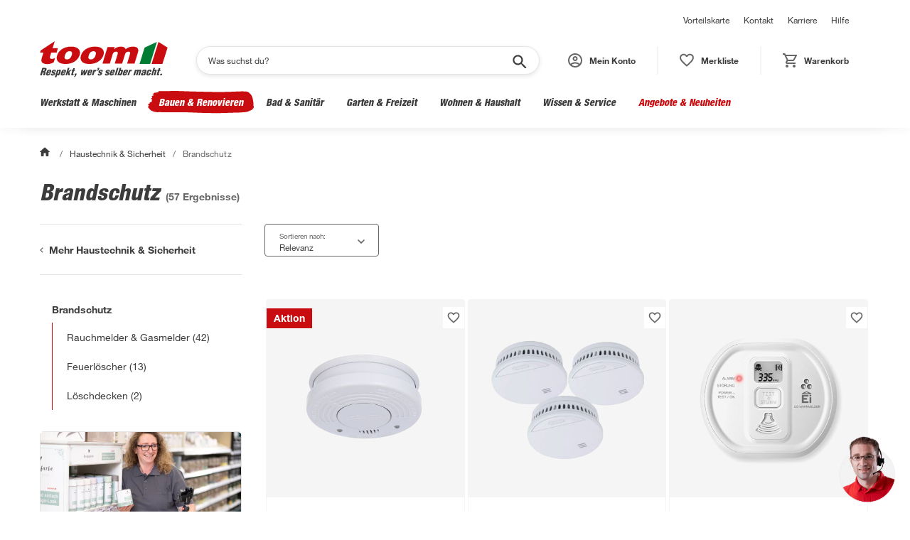

--- FILE ---
content_type: application/javascript; charset=UTF-8
request_url: https://toom.de/_next/static/chunks/d9caa7fca987ecf9.js
body_size: 45139
content:
(globalThis.TURBOPACK||(globalThis.TURBOPACK=[])).push(["object"==typeof document?document.currentScript:void 0,18566,(e,t,n)=>{t.exports=e.r(76562)},26747,e=>{"use strict";var t=e.i(43476),n=e.i(71645);let a=(0,n.createContext)(void 0);function i(){let e=(0,n.useContext)(a);if(void 0===e)throw Error("useSEOData must be used within a SEODataProvider");return e}e.s(["SEODataContext",0,a,"SEODataProvider",0,({children:e,value:n})=>(0,t.jsx)(a.Provider,{value:n,children:e}),"useSEOData",()=>i])},52236,(e,t,n)=>{"use strict";var a,i;Object.defineProperty(n,"__esModule",{value:!0}),n.Direction=void 0,(i=a||(n.Direction=a={})).Right="to right",i.Left="to left",i.Down="to bottom",i.Up="to top"},11621,(e,t,n)=>{"use strict";var a=e.e&&e.e.__spreadArray||function(e,t,n){if(n||2==arguments.length)for(var a,i=0,r=t.length;i<r;i++)!a&&i in t||(a||(a=Array.prototype.slice.call(t,0,i)),a[i]=t[i]);return e.concat(a||Array.prototype.slice.call(t))};Object.defineProperty(n,"__esModule",{value:!0}),n.isIOS=n.useThumbOverlap=n.assertUnreachable=n.voidFn=n.getTrackBackground=n.replaceAt=n.schd=n.translate=n.getClosestThumbIndex=n.translateThumbs=n.getPaddingAndBorder=n.getMargin=n.checkInitialOverlap=n.checkValuesAgainstBoundaries=n.checkBoundaries=n.isVertical=n.relativeValue=n.normalizeValue=n.isStepDivisible=n.isTouchEvent=n.getStepDecimals=void 0;var i=e.r(71645),r=e.r(52236);function o(e){return e===r.Direction.Up||e===r.Direction.Down}function l(e,t,n){e.style.transform="translate(".concat(t,"px, ").concat(n,"px)")}n.getStepDecimals=function(e){var t=e.toString().split(".")[1];return t?t.length:0},n.isTouchEvent=function(e){return e.touches&&e.touches.length||e.changedTouches&&e.changedTouches.length},n.isStepDivisible=function(e,t,n){var a=Number(((t-e)/n).toFixed(8));return parseInt(a.toString(),10)===a},n.normalizeValue=function(e,t,a,i,r,o,l){if(e=Math.round(1e11*e)/1e11,!o){var s=l[t-1],c=l[t+1];if(s&&s>e)return s;if(c&&c<e)return c}if(e>i)return i;if(e<a)return a;var d=Math.floor(1e11*e-1e11*a)%Math.floor(1e11*r),u=Math.floor(1e11*e-Math.abs(d)),p=0===d?e:u/1e11,g=Math.abs(d/1e11)<r/2?p:p+r,h=(0,n.getStepDecimals)(r);return parseFloat(g.toFixed(h))},n.relativeValue=function(e,t,n){return(e-t)/(n-t)},n.isVertical=o,n.checkBoundaries=function(e,t,n){if(t>=n)throw RangeError("min (".concat(t,") is equal/bigger than max (").concat(n,")"));if(e<t)throw RangeError("value (".concat(e,") is smaller than min (").concat(t,")"));if(e>n)throw RangeError("value (".concat(e,") is bigger than max (").concat(n,")"))},n.checkValuesAgainstBoundaries=function(e,t,n){return e<t?t:e>n?n:e},n.checkInitialOverlap=function(e){if(!(e.length<2)&&!e.slice(1).every(function(t,n){return e[n]<=t}))throw RangeError("values={[".concat(e,"]} needs to be sorted when allowOverlap={false}"))},n.getMargin=function(e){var t=window.getComputedStyle(e);return{top:parseInt(t["margin-top"],10),bottom:parseInt(t["margin-bottom"],10),left:parseInt(t["margin-left"],10),right:parseInt(t["margin-right"],10)}},n.getPaddingAndBorder=function(e){var t=window.getComputedStyle(e);return{top:parseInt(t["padding-top"],10)+parseInt(t["border-top-width"],10),bottom:parseInt(t["padding-bottom"],10)+parseInt(t["border-bottom-width"],10),left:parseInt(t["padding-left"],10)+parseInt(t["border-left-width"],10),right:parseInt(t["padding-right"],10)+parseInt(t["border-right-width"],10)}},n.translateThumbs=function(e,t,n){var a=n?-1:1;e.forEach(function(e,n){return l(e,a*t[n].x,t[n].y)})},n.getClosestThumbIndex=function(e,t,n,a){for(var i=0,r=d(e[0],t,n,a),o=1;o<e.length;o++){var l=d(e[o],t,n,a);l<r&&(r=l,i=o)}return i},n.translate=l,n.schd=function(e){var t=[],n=null;return function(){for(var a=[],i=0;i<arguments.length;i++)a[i]=arguments[i];t=a,n||(n=requestAnimationFrame(function(){n=null,e.apply(void 0,t)}))}},n.replaceAt=function(e,t,n){var a=e.slice(0);return a[t]=n,a},n.getTrackBackground=function(e){var t=e.values,n=e.colors,a=e.min,i=e.max,o=e.direction,l=void 0===o?r.Direction.Right:o,s=e.rtl,c=void 0!==s&&s;c&&l===r.Direction.Right?l=r.Direction.Left:c&&r.Direction.Left&&(l=r.Direction.Right);var d=t.slice(0).sort(function(e,t){return e-t}).map(function(e){return(e-a)/(i-a)*100}).reduce(function(e,t,a){return"".concat(e,", ").concat(n[a]," ").concat(t,"%, ").concat(n[a+1]," ").concat(t,"%")},"");return"linear-gradient(".concat(l,", ").concat(n[0]," 0%").concat(d,", ").concat(n[n.length-1]," 100%)")},n.voidFn=function(){},n.assertUnreachable=function(e){throw Error("Didn't expect to get here")};var s=function(e,t,n,i,r){return void 0===r&&(r=function(e){return e}),Math.ceil(a([e],Array.from(e.children),!0).reduce(function(e,a){var o=Math.ceil(a.getBoundingClientRect().width);if(a.innerText&&a.innerText.includes(n)&&0===a.childElementCount){var l=a.cloneNode(!0);l.innerHTML=r(t.toFixed(i)),l.style.visibility="hidden",document.body.appendChild(l),o=Math.ceil(l.getBoundingClientRect().width),document.body.removeChild(l)}return o>e?o:e},e.getBoundingClientRect().width))},c=function(e,t,n,i,r,o,l){void 0===l&&(l=function(e){return e});var c=[],d=function(e){var u=s(n[e],i[e],r,o,l),p=t[e].x;t.forEach(function(t,g){var h=t.x,f=s(n[g],i[g],r,o,l);e!==g&&(p>=h&&p<=h+f||p+u>=h&&p+u<=h+f)&&!c.includes(g)&&(c.push(e),c.push(g),c=a(a([],c,!0),[e,g],!1),d(g))})};return d(e),Array.from(new Set(c.sort()))};function d(e,t,n,a){var i=e.getBoundingClientRect(),r=i.left,l=i.top,s=i.width,c=i.height;return o(a)?Math.abs(n-(l+c/2)):Math.abs(t-(r+s/2))}n.useThumbOverlap=function(e,t,r,o,l,s){void 0===o&&(o=.1),void 0===l&&(l=" - "),void 0===s&&(s=function(e){return e});var d=(0,n.getStepDecimals)(o),u=(0,i.useState)({}),p=u[0],g=u[1],h=(0,i.useState)(s(t[r].toFixed(d))),f=h[0],m=h[1];return(0,i.useEffect)(function(){if(e){var n=e.getThumbs();if(!(n.length<1)){var i={},o=e.getOffsets(),u=c(r,o,n,t,l,d,s),p=s(t[r].toFixed(d));if(u.length){var h=u.reduce(function(e,t,n,i){return e.length?a(a([],e,!0),[o[i[n]].x],!1):[o[i[n]].x]},[]);if(Math.min.apply(Math,h)===o[r].x){var f=[];u.forEach(function(e){f.push(t[e].toFixed(d))}),p=Array.from(new Set(f.sort(function(e,t){return parseFloat(e)-parseFloat(t)}))).map(s).join(l);var x=Math.min.apply(Math,h),b=Math.max.apply(Math,h),v=n[u[h.indexOf(b)]].getBoundingClientRect().width;i.left="".concat(Math.abs(x-(b+v))/2,"px"),i.transform="translate(-50%, 0)"}else i.visibility="hidden"}m(p),g(i)}}},[e,t]),[f,p]},n.isIOS=function(){var e;return["iPad Simulator","iPhone Simulator","iPod Simulator","iPad","iPhone","iPod"].includes((null==(e=navigator.userAgentData)?void 0:e.platform)||navigator.platform)||navigator.userAgent.includes("Mac")&&"ontouchend"in document}},14281,(e,t,n)=>{"use strict";var a,i=e.e&&e.e.__extends||(a=function(e,t){return(a=Object.setPrototypeOf||({__proto__:[]})instanceof Array&&function(e,t){e.__proto__=t}||function(e,t){for(var n in t)Object.prototype.hasOwnProperty.call(t,n)&&(e[n]=t[n])})(e,t)},function(e,t){if("function"!=typeof t&&null!==t)throw TypeError("Class extends value "+String(t)+" is not a constructor or null");function n(){this.constructor=e}a(e,t),e.prototype=null===t?Object.create(t):(n.prototype=t.prototype,new n)}),r=e.e&&e.e.__createBinding||(Object.create?function(e,t,n,a){void 0===a&&(a=n);var i=Object.getOwnPropertyDescriptor(t,n);(!i||("get"in i?!t.__esModule:i.writable||i.configurable))&&(i={enumerable:!0,get:function(){return t[n]}}),Object.defineProperty(e,a,i)}:function(e,t,n,a){void 0===a&&(a=n),e[a]=t[n]}),o=e.e&&e.e.__setModuleDefault||(Object.create?function(e,t){Object.defineProperty(e,"default",{enumerable:!0,value:t})}:function(e,t){e.default=t}),l=e.e&&e.e.__importStar||function(e){if(e&&e.__esModule)return e;var t={};if(null!=e)for(var n in e)"default"!==n&&Object.prototype.hasOwnProperty.call(e,n)&&r(t,e,n);return o(t,e),t},s=e.e&&e.e.__spreadArray||function(e,t,n){if(n||2==arguments.length)for(var a,i=0,r=t.length;i<r;i++)!a&&i in t||(a||(a=Array.prototype.slice.call(t,0,i)),a[i]=t[i]);return e.concat(a||Array.prototype.slice.call(t))};Object.defineProperty(n,"__esModule",{value:!0});var c=l(e.r(71645)),d=e.r(11621),u=e.r(52236),p=["ArrowRight","ArrowUp","k","PageUp"],g=["ArrowLeft","ArrowDown","j","PageDown"];n.default=function(e){function t(t){var n=e.call(this,t)||this;if(n.trackRef=c.createRef(),n.thumbRefs=[],n.state={draggedTrackPos:[-1,-1],draggedThumbIndex:-1,thumbZIndexes:Array(n.props.values.length).fill(0).map(function(e,t){return t}),isChanged:!1,markOffsets:[]},n.getOffsets=function(){var e=n.props,t=e.direction,a=e.values,i=e.min,r=e.max,o=n.trackRef.current;if(!o)return console.warn("No track element found."),[];var l=o.getBoundingClientRect(),s=(0,d.getPaddingAndBorder)(o);return n.getThumbs().map(function(e,n){var o={x:0,y:0},c=e.getBoundingClientRect(),p=(0,d.getMargin)(e);switch(t){case u.Direction.Right:return o.x=-((p.left+s.left)*1),o.y=-(((c.height-l.height)/2+s.top)*1),o.x+=l.width*(0,d.relativeValue)(a[n],i,r)-c.width/2,o;case u.Direction.Left:return o.x=-((p.right+s.right)*1),o.y=-(((c.height-l.height)/2+s.top)*1),o.x+=l.width-l.width*(0,d.relativeValue)(a[n],i,r)-c.width/2,o;case u.Direction.Up:return o.x=-(((c.width-l.width)/2+p.left+s.left)*1),o.y=-s.left,o.y+=l.height-l.height*(0,d.relativeValue)(a[n],i,r)-c.height/2,o;case u.Direction.Down:return o.x=-(((c.width-l.width)/2+p.left+s.left)*1),o.y=-s.left,o.y+=l.height*(0,d.relativeValue)(a[n],i,r)-c.height/2,o;default:return(0,d.assertUnreachable)(t)}})},n.getThumbs=function(){return n.trackRef&&n.trackRef.current?Array.from(n.trackRef.current.children).filter(function(e){return e.hasAttribute("aria-valuenow")}):(console.warn("No thumbs found in the track container. Did you forget to pass & spread the `props` param in renderTrack?"),[])},n.getTargetIndex=function(e){return n.getThumbs().findIndex(function(t){return t===e.target||t.contains(e.target)})},n.addTouchEvents=function(e){document.addEventListener("touchmove",n.schdOnTouchMove,{passive:!1}),document.addEventListener("touchend",n.schdOnEnd,{passive:!1}),document.addEventListener("touchcancel",n.schdOnEnd,{passive:!1})},n.addMouseEvents=function(e){document.addEventListener("mousemove",n.schdOnMouseMove),document.addEventListener("mouseup",n.schdOnEnd)},n.onMouseDownTrack=function(e){var t;if(!(0!==e.button||(0,d.isIOS)()))if(e.persist(),e.preventDefault(),n.addMouseEvents(e.nativeEvent),n.props.values.length>1&&n.props.draggableTrack){if(n.thumbRefs.some(function(t){var n;return null==(n=t.current)?void 0:n.contains(e.target)}))return;n.setState({draggedTrackPos:[e.clientX,e.clientY]},function(){return n.onMove(e.clientX,e.clientY)})}else{var a=(0,d.getClosestThumbIndex)(n.thumbRefs.map(function(e){return e.current}),e.clientX,e.clientY,n.props.direction);null==(t=n.thumbRefs[a].current)||t.focus(),n.setState({draggedThumbIndex:a},function(){return n.onMove(e.clientX,e.clientY)})}},n.onResize=function(){(0,d.translateThumbs)(n.getThumbs(),n.getOffsets(),n.props.rtl),n.calculateMarkOffsets()},n.onTouchStartTrack=function(e){var t;if(e.persist(),n.addTouchEvents(e.nativeEvent),n.props.values.length>1&&n.props.draggableTrack){if(n.thumbRefs.some(function(t){var n;return null==(n=t.current)?void 0:n.contains(e.target)}))return;n.setState({draggedTrackPos:[e.touches[0].clientX,e.touches[0].clientY]},function(){return n.onMove(e.touches[0].clientX,e.touches[0].clientY)})}else{var a=(0,d.getClosestThumbIndex)(n.thumbRefs.map(function(e){return e.current}),e.touches[0].clientX,e.touches[0].clientY,n.props.direction);null==(t=n.thumbRefs[a].current)||t.focus(),n.setState({draggedThumbIndex:a},function(){return n.onMove(e.touches[0].clientX,e.touches[0].clientY)})}},n.onMouseOrTouchStart=function(e){if(!n.props.disabled){var t=(0,d.isTouchEvent)(e);if(t||0===e.button){var a=n.getTargetIndex(e);-1!==a&&(t?n.addTouchEvents(e):n.addMouseEvents(e),n.setState({draggedThumbIndex:a,thumbZIndexes:n.state.thumbZIndexes.map(function(e,t){return t===a?Math.max.apply(Math,n.state.thumbZIndexes):e<=n.state.thumbZIndexes[a]?e:e-1})}))}}},n.onMouseMove=function(e){e.preventDefault(),n.onMove(e.clientX,e.clientY)},n.onTouchMove=function(e){e.preventDefault(),n.onMove(e.touches[0].clientX,e.touches[0].clientY)},n.onKeyDown=function(e){var t=n.props,a=t.values,i=t.onChange,r=t.step,o=t.rtl,l=t.direction,s=n.state.isChanged,c=n.getTargetIndex(e.nativeEvent),h=o||l===u.Direction.Left||l===u.Direction.Down?-1:1;-1!==c&&(p.includes(e.key)?(e.preventDefault(),n.setState({draggedThumbIndex:c,isChanged:!0}),i((0,d.replaceAt)(a,c,n.normalizeValue(a[c]+h*("PageUp"===e.key?10*r:r),c)))):g.includes(e.key)?(e.preventDefault(),n.setState({draggedThumbIndex:c,isChanged:!0}),i((0,d.replaceAt)(a,c,n.normalizeValue(a[c]-h*("PageDown"===e.key?10*r:r),c)))):"Tab"===e.key?n.setState({draggedThumbIndex:-1},function(){s&&n.fireOnFinalChange()}):s&&n.fireOnFinalChange())},n.onKeyUp=function(e){var t=n.state.isChanged;n.setState({draggedThumbIndex:-1},function(){t&&n.fireOnFinalChange()})},n.onMove=function(e,t){var a=n.state,i=a.draggedThumbIndex,r=a.draggedTrackPos,o=n.props,l=o.direction,s=o.min,c=o.max,p=o.onChange,g=o.values,h=o.step,f=o.rtl;if(-1===i&&-1===r[0]&&-1===r[1])return null;var m=n.trackRef.current;if(!m)return null;var x=m.getBoundingClientRect(),b=(0,d.isVertical)(l)?x.height:x.width;if(-1!==r[0]&&-1!==r[1]){var v=e-r[0],y=t-r[1],M=0;switch(l){case u.Direction.Right:case u.Direction.Left:M=v/b*(c-s);break;case u.Direction.Down:case u.Direction.Up:M=y/b*(c-s);break;default:(0,d.assertUnreachable)(l)}if(f&&(M*=-1),Math.abs(M)>=h/2){for(var w=0;w<n.thumbRefs.length;w++){if(g[w]===c&&1===Math.sign(M)||g[w]===s&&-1===Math.sign(M))return;var k=g[w]+M;k>c?M=c-g[w]:k<s&&(M=s-g[w])}for(var j=g.slice(0),w=0;w<n.thumbRefs.length;w++)j=(0,d.replaceAt)(j,w,n.normalizeValue(g[w]+M,w));n.setState({draggedTrackPos:[e,t]}),p(j)}}else{var E=0;switch(l){case u.Direction.Right:E=(e-x.left)/b*(c-s)+s;break;case u.Direction.Left:E=(b-(e-x.left))/b*(c-s)+s;break;case u.Direction.Down:E=(t-x.top)/b*(c-s)+s;break;case u.Direction.Up:E=(b-(t-x.top))/b*(c-s)+s;break;default:(0,d.assertUnreachable)(l)}f&&(E=c+s-E),Math.abs(g[i]-E)>=h/2&&p((0,d.replaceAt)(g,i,n.normalizeValue(E,i)))}},n.normalizeValue=function(e,t){var a=n.props,i=a.min,r=a.max,o=a.step,l=a.allowOverlap,s=a.values;return(0,d.normalizeValue)(e,t,i,r,o,l,s)},n.onEnd=function(e){if(e.preventDefault(),document.removeEventListener("mousemove",n.schdOnMouseMove),document.removeEventListener("touchmove",n.schdOnTouchMove),document.removeEventListener("mouseup",n.schdOnEnd),document.removeEventListener("touchend",n.schdOnEnd),document.removeEventListener("touchcancel",n.schdOnEnd),-1===n.state.draggedThumbIndex&&-1===n.state.draggedTrackPos[0]&&-1===n.state.draggedTrackPos[1])return null;n.setState({draggedThumbIndex:-1,draggedTrackPos:[-1,-1]},function(){n.fireOnFinalChange()})},n.fireOnFinalChange=function(){n.setState({isChanged:!1});var e=n.props,t=e.onFinalChange,a=e.values;t&&t(a)},n.updateMarkRefs=function(e){if(!e.renderMark){n.numOfMarks=void 0,n.markRefs=void 0;return}n.numOfMarks=(e.max-e.min)/n.props.step,n.markRefs=[];for(var t=0;t<n.numOfMarks+1;t++)n.markRefs[t]=c.createRef()},n.calculateMarkOffsets=function(){if(n.props.renderMark&&n.trackRef&&n.numOfMarks&&n.markRefs&&null!==n.trackRef.current){for(var e=window.getComputedStyle(n.trackRef.current),t=parseInt(e.width,10),a=parseInt(e.height,10),i=parseInt(e.paddingLeft,10),r=parseInt(e.paddingTop,10),o=[],l=0;l<n.numOfMarks+1;l++){var s=9999,c=9999;if(n.markRefs[l].current){var d=n.markRefs[l].current.getBoundingClientRect();s=d.height,c=d.width}n.props.direction===u.Direction.Left||n.props.direction===u.Direction.Right?o.push([Math.round(t/n.numOfMarks*l+i-c/2),-Math.round((s-a)/2)]):o.push([Math.round(a/n.numOfMarks*l+r-s/2),-Math.round((c-t)/2)])}n.setState({markOffsets:o})}},0===t.step)throw Error('"step" property should be a positive number');return n.schdOnMouseMove=(0,d.schd)(n.onMouseMove),n.schdOnTouchMove=(0,d.schd)(n.onTouchMove),n.schdOnEnd=(0,d.schd)(n.onEnd),n.thumbRefs=t.values.map(function(){return c.createRef()}),n.updateMarkRefs(t),n}return i(t,e),t.prototype.componentDidMount=function(){var e=this,t=this.props,n=t.values,a=t.min,i=t.step;this.resizeObserver=window.ResizeObserver?new window.ResizeObserver(this.onResize):{observe:function(){return window.addEventListener("resize",e.onResize)},unobserve:function(){return window.removeEventListener("resize",e.onResize)}},document.addEventListener("touchstart",this.onMouseOrTouchStart,{passive:!1}),document.addEventListener("mousedown",this.onMouseOrTouchStart,{passive:!1}),this.props.allowOverlap||(0,d.checkInitialOverlap)(this.props.values),this.props.values.forEach(function(t){return(0,d.checkBoundaries)(t,e.props.min,e.props.max)}),this.resizeObserver.observe(this.trackRef.current),(0,d.translateThumbs)(this.getThumbs(),this.getOffsets(),this.props.rtl),this.calculateMarkOffsets(),n.forEach(function(e){(0,d.isStepDivisible)(a,e,i)||console.warn("The `values` property is in conflict with the current `step`, `min`, and `max` properties. Please provide values that are accessible using the min, max, and step values.")})},t.prototype.componentDidUpdate=function(e,t){var n=this.props,a=n.max,i=n.min,r=n.step,o=n.values,l=n.rtl;(e.max!==a||e.min!==i||e.step!==r)&&this.updateMarkRefs(this.props),(0,d.translateThumbs)(this.getThumbs(),this.getOffsets(),l),(e.max!==a||e.min!==i||e.step!==r||t.markOffsets.length!==this.state.markOffsets.length)&&(this.calculateMarkOffsets(),o.forEach(function(e){(0,d.isStepDivisible)(i,e,r)||console.warn("The `values` property is in conflict with the current `step`, `min`, and `max` properties. Please provide values that are accessible using the min, max, and step values.")}))},t.prototype.componentWillUnmount=function(){document.removeEventListener("mousedown",this.onMouseOrTouchStart,{passive:!1}),document.removeEventListener("mousemove",this.schdOnMouseMove),document.removeEventListener("touchmove",this.schdOnTouchMove),document.removeEventListener("touchstart",this.onMouseOrTouchStart),document.removeEventListener("mouseup",this.schdOnEnd),document.removeEventListener("touchend",this.schdOnEnd),this.resizeObserver.unobserve(this.trackRef.current)},t.prototype.render=function(){var e=this,t=this.props,n=t.label,a=t.labelledBy,i=t.renderTrack,r=t.renderThumb,o=t.renderMark,l=void 0===o?function(){return null}:o,c=t.values,p=t.min,g=t.max,h=t.allowOverlap,f=t.disabled,m=this.state,x=m.draggedThumbIndex,b=m.thumbZIndexes,v=m.markOffsets;return i({props:{style:{transform:"scale(1)",cursor:x>-1?"grabbing":this.props.draggableTrack?(0,d.isVertical)(this.props.direction)?"ns-resize":"ew-resize":1!==c.length||f?"inherit":"pointer"},onMouseDown:f?d.voidFn:this.onMouseDownTrack,onTouchStart:f?d.voidFn:this.onTouchStartTrack,ref:this.trackRef},isDragged:this.state.draggedThumbIndex>-1,disabled:f,children:s(s([],v.map(function(t,n,a){return l({props:{style:e.props.direction===u.Direction.Left||e.props.direction===u.Direction.Right?{position:"absolute",left:"".concat(t[0],"px"),marginTop:"".concat(t[1],"px")}:{position:"absolute",top:"".concat(t[0],"px"),marginLeft:"".concat(t[1],"px")},key:"mark".concat(n),ref:e.markRefs[n]},index:n})}),!0),c.map(function(t,i){var o=e.state.draggedThumbIndex===i;return r({index:i,value:t,isDragged:o,props:{style:{position:"absolute",zIndex:b[i],cursor:f?"inherit":o?"grabbing":"grab",userSelect:"none",touchAction:"none",WebkitUserSelect:"none",MozUserSelect:"none",msUserSelect:"none"},key:i,tabIndex:f?void 0:0,"aria-valuemax":h?g:c[i+1]||g,"aria-valuemin":h?p:c[i-1]||p,"aria-valuenow":t,draggable:!1,ref:e.thumbRefs[i],"aria-label":n,"aria-labelledby":a,role:"slider",onKeyDown:f?d.voidFn:e.onKeyDown,onKeyUp:f?d.voidFn:e.onKeyUp}})}),!0)})},t.defaultProps={label:"Accessibility label",labelledBy:null,step:1,direction:u.Direction.Right,rtl:!1,disabled:!1,allowOverlap:!1,draggableTrack:!1,min:0,max:100},t}(c.Component)},7127,(e,t,n)=>{"use strict";var a=e.e&&e.e.__importDefault||function(e){return e&&e.__esModule?e:{default:e}};Object.defineProperty(n,"__esModule",{value:!0}),n.checkValuesAgainstBoundaries=n.relativeValue=n.useThumbOverlap=n.Direction=n.getTrackBackground=n.Range=void 0,n.Range=a(e.r(14281)).default;var i=e.r(11621);Object.defineProperty(n,"getTrackBackground",{enumerable:!0,get:function(){return i.getTrackBackground}}),Object.defineProperty(n,"useThumbOverlap",{enumerable:!0,get:function(){return i.useThumbOverlap}}),Object.defineProperty(n,"relativeValue",{enumerable:!0,get:function(){return i.relativeValue}}),Object.defineProperty(n,"checkValuesAgainstBoundaries",{enumerable:!0,get:function(){return i.checkValuesAgainstBoundaries}});var r=e.r(52236);Object.defineProperty(n,"Direction",{enumerable:!0,get:function(){return r.Direction}})},6511,e=>{"use strict";var t,n,a,i,r,o,l,s,c,d,u,p,g,h,f,m,x,b,v,y,M,w,k,j,E,S,T,C,A,$,P,O,L,R,I,_,z,D,N,F,V,H,U,B,G,Y,W,K,q,X,Z,Q,J,ee,et,en,ea,ei,er,eo,el,es,ec,ed,eu,ep,eg,eh,ef,em,ex,eb,ev,ey,eM,ew,ek,ej,eE,eS,eT,eC=e.i(43476),eA=e.i(22013);e.i(55613);var e$=e.i(26079),eP=e.i(42687);let eO=eA.default.div`
  width: 100%;
  border-bottom: 1px solid ${({theme:e})=>e.colors.grey.light};
  padding-bottom: ${({theme:e})=>e.spacing.sp30};
  margin-bottom: ${({theme:e})=>e.spacing.sp30};
`,eL=(0,eA.default)(eP.H5)`
  font-family: ${({theme:e})=>e.fonts.sansSerif.boldCondHeavy};
  color: ${({theme:e})=>e.colors.grey.darker};
  margin-bottom: ${({theme:e})=>e.spacing.sp12};
`,eR=(0,eA.default)(e$.Link)`
  font-family: ${({theme:e})=>e.fonts.sansSerif.bold};

  :not(:last-child) {
    margin-right: ${({theme:e})=>e.spacing.sp20};
  }
`,eI=e=>(0,eC.jsxs)(eO,{children:[(0,eC.jsxs)(eL,{children:["Passend zu ",e.heading]}),(0,eC.jsx)("div",{children:e.linkedPagesData?.map(({text:e,url:t,id:n})=>(0,eC.jsx)(eR,{href:t,children:e},n))})]}),e_=["h2","h3","h4","h5","h6"],ez=eA.default.div`
  line-height: 1.4;
  width: 100%;
  h1,
  h2,
  h3,
  h4,
  h5 {
    margin: 0;
    font-family: ${({theme:e})=>e.fonts.sansSerif.condMed};
    font-weight: inherit;
  }
  .headline-3,
  .mod-market-header__headline-prefix,
  .mod-progressbar,
  h1 {
    font-size: 1.875rem;
    font-family: ${({theme:e})=>e.fonts.sansSerif.boldCondHeavy};
  }
  h2 {
    font-size: 1.5625rem;
  }
  h3 {
    line-height: 1.25;
    color: ${({theme:e})=>e.colors.red.base};
    font-style: normal;
    font-size: 1.25rem;
  }
  h4,
  h5 {
    font-family: ${({theme:e})=>e.fonts.sansSerif.bold};
  }
  p {
    margin-top: 0;
    font-weight: inherit;
    margin-bottom: 1rem;
    color: ${({theme:e})=>e.colors.grey.darker};
  }
  a {
    background: transparent;
    color: ${({theme:e})=>e.colors.red.base};
    word-wrap: break-word;
    text-decoration: underline;
    line-height: 1.5;
    transition:
      color 0.3s ease-out,
      opacity 0.3s ease-out;
    &:active,
    &:hover {
      outline: 0;
    }
  }
  ol,
  ul {
    margin-top: 0;
    padding-left: 20px;
  }
  p + ul,
  p + ol {
    margin-top: -0.75rem;
  }
  .flip-catalogue {
    display: flex;
    align-items: center;
    justify-content: space-between;
    border: 1px solid ${({theme:e})=>e.colors.grey.light};
    padding: 20px;
    margin-bottom: 30px;
    .icon-blaetterkatalog:before {
      display: inline-block;
      -moz-osx-font-smoothing: grayscale;
      -webkit-font-smoothing: antialiased;
      content: '';
      font-family: icons;
      font-style: normal;
      font-variant: normal;
      font-weight: 400;
      line-height: 1;
      speak: none;
      text-transform: none;
    }
    & span:before {
      font-size: 2.5rem;
      position: absolute;
      right: 0;
      top: -14px;
    }
    & p {
      max-width: 83%;
      margin: 0;
    }
  }

  .alert.alert--pricing dd,
  .alert.alert--pricing dt,
  .alert dl dd,
  .alert dl dt,
  .col-l-1,
  .col-l-2,
  .col-l-3,
  .col-l-4,
  .col-l-5,
  .col-l-6,
  .col-l-7,
  .col-l-8,
  .col-l-9,
  .col-l-10,
  .col-l-11,
  .col-l-12,
  .col-m-1,
  .col-m-2,
  .col-m-3,
  .col-m-4,
  .col-m-5,
  .col-m-6,
  .col-m-7,
  .col-m-8,
  .col-m-9,
  .col-m-10,
  .col-m-11,
  .col-m-12,
  .col-s-1,
  .col-s-2,
  .col-s-3,
  .col-s-4,
  .col-s-5,
  .col-s-6,
  .col-s-7,
  .col-s-8,
  .col-s-9,
  .col-s-10,
  .col-s-11,
  .col-s-12,
  .col-xl-1,
  .col-xl-2,
  .col-xl-3,
  .col-xl-4,
  .col-xl-5,
  .col-xl-6,
  .col-xl-7,
  .col-xl-8,
  .col-xl-9,
  .col-xl-10,
  .col-xl-11,
  .col-xl-12,
  .col-xs-1,
  .col-xs-2,
  .col-xs-3,
  .col-xs-4,
  .col-xs-5,
  .col-xs-6,
  .col-xs-7,
  .col-xs-8,
  .col-xs-9,
  .col-xs-10,
  .col-xs-11,
  .col-xs-12,
  .content,
  .flip-catalogue p,
  .flip-catalogue span,
  .hint.alert--pricing dd,
  .hint.alert--pricing dt,
  .hint dl dd,
  .hint dl dt,
  .mod-definitionlist li,
  .mod-detail--plant section > div,
  .mod-detail--product .mod-detail__info,
  .mod-detail--product .mod-detail__info > p .artno,
  .mod-detail--product .mod-detail__info > p .brand,
  .mod-detail--product .mod-detail__presentation,
  .mod-detail--service .mod-detail__info,
  .mod-detail--service .mod-detail__presentation,
  .mod-detail__features,
  .mod-detail__info,
  .mod-detail__info dl.table dd,
  .mod-detail__info dl.table dt,
  .mod-form .form-list .short,
  .mod-link-list--extended li,
  .mod-link-list--one-half li,
  .mod-link-list li,
  .mod-list--standard ul li,
  .mod-market-header .mod-market-service .mod-market-service__prio-3 li,
  .mod-market-service__prio-1 li,
  .mod-market-service__prio-2 li,
  .mod-market-service__prio-3 li,
  .mod-product-series dl dd,
  .mod-product-series dl dt,
  .mod-social-header img,
  .mod-teaser--product .mod-teaser__information .left,
  .mod-teaser--product .mod-teaser__information .right,
  .mod-teaser--special .mod-teaser__content .mod-teaser__image,
  .mod-teaser--special .mod-teaser__content .mod-teaser__information,
  .mod-teaser--weather .mod-teaser__information .left,
  .mod-teaser--weather .mod-teaser__information .right,
  .solr-search-flyout .col,
  .tx-solr #tx-solr-search-form-pi-results .content,
  .tx-solr #tx-solr-search-form-pi-results .sidebar {
    position: relative;
    min-height: 1px;
    padding-left: 10px;
    padding-right: 10px;
  }
  @media screen and (min-width: 64em) {
    .headline-1,
    h1 {
      font-size: 2.5rem;
    }
    h2 {
      font-size: 2rem;
    }
    h3 {
      font-size: 1.59375rem;
    }
    .headline-4,
    .headline-5,
    .headline-6,
    h4,
    h5,
    h6,
    p {
      font-size: 1.0625rem;
    }
  }
`,eD=({text:e})=>(0,eC.jsx)(ez,{dangerouslySetInnerHTML:{__html:e}}),eN=({seo_texts:e})=>(0,eC.jsx)(ez,{children:e.map((e,t)=>{let n,a=(n=e.header.type,e_.includes(n)?n:"h2");return(0,eC.jsxs)("div",{children:[(0,eC.jsx)(a,{children:e.header.text}),(0,eC.jsx)("div",{dangerouslySetInnerHTML:{__html:e.body}})]},t)})});var eF=e.i(47167),eV=e.i(17397);let eH=function(e){switch(e){case eV.ENV.PROD:return eV.ENV.PROD;case eV.ENV.REF:return eV.ENV.REF;case eV.ENV.CI:return eV.ENV.CI;case eV.ENV.LOCAL:}return eV.ENV.LOCAL}(eF.default.env.DEPLOYMENT_ENVIRONMENT);function eU(e){switch(e){case eV.ENV.PROD:return"toom.de";case eV.ENV.REF:return"k8.ref.env.cc.toom.de";case eV.ENV.CI:return"k8.ci.env.cc.toom.de";case eV.ENV.LOCAL:}return"localhost:3000"}eU(eH),eF.default.env.PLP_FF_GATEWAY_HOSTNAME,eF.default.env.MARKET_SERVICE_HOSTNAME;let eB=eF.default.env.SEO_SERVICE_HOSTNAME;eF.default.env.PLP_DEBUG_DATA_PARAM,(t={})[t.PROD=0]="PROD",t[t.TEMPORARY=1]="TEMPORARY";let eG={0:{[eV.PageType.PLP_CATEGORY]:"c",[eV.PageType.PLP_SEARCH]:"s",[eV.PageType.PLP_OFFER]:"c",[eV.PageType.PDP]:"p"},1:{[eV.PageType.PLP_CATEGORY]:"c-next",[eV.PageType.PLP_SEARCH]:"s-next",[eV.PageType.PLP_OFFER]:"c-next",[eV.PageType.PDP]:"p-next"}};eG[0];let eY=eG[0];(n={}).productNumber="productNumber",n.id="id",(a={}).productNumber="productNumber",a.id="id",(i={}).AbTestManager="AbTestManager",i.AfterSearchNavigationManager="AfterSearchNavigationManager",i.BackupManager="BackupManager",i.CacheManager="CacheManager",i.CampaignManager="CampaignManager",i.ConfiguratorManager="ConfiguratorManager",i.DeploymentManager="DeploymentManager",i.ImportManager="ImportManager",i.IntermediateOnlyImportManager="IntermediateOnlyImportManager",i.InstallManager="InstallManager",i.LanguageManager="LanguageManager",i.LogfileAnalyzerManager="LogfileAnalyzerManager",i.MayChangePassword="MayChangePassword",i.MessagesManager="MessagesManager",i.NotificationManager="NotificationManager",i.PreprocessorManager="PreprocessorManager",i.RankingManager="RankingManager",i.RecommendationEngineManager="RecommendationEngineManager",i.SearchInterfaceUser="SearchInterfaceUser",i.SearchManager="SearchManager",i.ShowHelpSection="ShowHelpSection",i.SuggestManager="SuggestManager",i.ThesaurusManager="ThesaurusManager",i.UserManager="UserManager",i.WordValuesManager="WordValuesManager",i.SsoManager="SsoManager",i.ApiImport="ApiImport",i.ApiAnalytics="ApiAnalytics",i.ApiPublicQueries="ApiPublicQueries",i.ApiConfig="ApiConfig",i.ApiJobs="ApiJobs",i.ApiDatabase="ApiDatabase",i.ApiMonitor="ApiMonitor",i.ApiManage="ApiManage",i.ApiUsers="ApiUsers",(r={}).FULL="FULL",r.LOAD_ONLY="LOAD_ONLY",r.IMPORT_ONLY="IMPORT_ONLY",(o={}).FULL="FULL",o.LOAD_ONLY="LOAD_ONLY",o.IMPORT_ONLY="IMPORT_ONLY",(l={}).FULL="FULL",l.LOAD_ONLY="LOAD_ONLY",l.IMPORT_ONLY="IMPORT_ONLY",(s={}).ERROR="ERROR",s.WARN="WARN",s.INFO="INFO",s.DEBUG="DEBUG",s.TRACE="TRACE",(c={}).productNumber="productNumber",c.id="id",(d={}).productNumber="productNumber",d.id="id",(u={}).productNumber="productNumber",u.id="id",(p={}).productNumber="productNumber",p.id="id",(g={}).productNumber="productNumber",g.id="id",(h={}).productNumber="productNumber",h.id="id",(f={}).productNumber="productNumber",f.id="id",(m={}).DETECT="DETECT",m.ALWAYS="ALWAYS",m.NEVER="NEVER",(x={}).DETECT="DETECT",x.ALWAYS="ALWAYS",x.NEVER="NEVER",(b={}).AbTestManager="AbTestManager",b.AfterSearchNavigationManager="AfterSearchNavigationManager",b.BackupManager="BackupManager",b.CacheManager="CacheManager",b.CampaignManager="CampaignManager",b.ConfiguratorManager="ConfiguratorManager",b.DeploymentManager="DeploymentManager",b.ImportManager="ImportManager",b.IntermediateOnlyImportManager="IntermediateOnlyImportManager",b.InstallManager="InstallManager",b.LanguageManager="LanguageManager",b.LogfileAnalyzerManager="LogfileAnalyzerManager",b.MayChangePassword="MayChangePassword",b.MessagesManager="MessagesManager",b.NotificationManager="NotificationManager",b.PreprocessorManager="PreprocessorManager",b.RankingManager="RankingManager",b.RecommendationEngineManager="RecommendationEngineManager",b.SearchInterfaceUser="SearchInterfaceUser",b.SearchManager="SearchManager",b.ShowHelpSection="ShowHelpSection",b.SuggestManager="SuggestManager",b.ThesaurusManager="ThesaurusManager",b.UserManager="UserManager",b.WordValuesManager="WordValuesManager",b.SsoManager="SsoManager",b.ApiImport="ApiImport",b.ApiAnalytics="ApiAnalytics",b.ApiPublicQueries="ApiPublicQueries",b.ApiConfig="ApiConfig",b.ApiJobs="ApiJobs",b.ApiDatabase="ApiDatabase",b.ApiMonitor="ApiMonitor",b.ApiManage="ApiManage",b.ApiUsers="ApiUsers",(v={}).search="search",v.filter="filter",v.advisor="advisor",v.unspecified="unspecified",(y={}).ADVISOR="ADVISOR",y.REDIRECT="REDIRECT",y.FEEDBACK="FEEDBACK",y.PRODUCT="PRODUCT",(M={}).asc="asc",M.desc="desc";var eW=((w={}).DEFAULT="DEFAULT",w.SLIDER="SLIDER",w.MULTISELECT="MULTISELECT",w.TREE="TREE",w);(k={}).singleHideUnselected="singleHideUnselected",k.singleShowUnselected="singleShowUnselected",k.multiSelectOr="multiSelectOr",k.multiSelectAnd="multiSelectAnd",(j={}).FLOAT="FLOAT",j.INTEGER="INTEGER",j.MULTI="MULTI",j.TEXT="TEXT",j.CATEGORY_PATH="CATEGORY_PATH",j.BOOLEAN="BOOLEAN",j.DATE="DATE",j.GTIN="GTIN",j.ALPHANUMERIC="ALPHANUMERIC",j.PROPERTY="PROPERTY",j.GEO="GEO",(E={}).TRUE="TRUE",E.FALSE="FALSE",E.IMPLICIT="IMPLICIT",E.IRRELEVANT="IRRELEVANT",(S={}).or="or",S.and="and",(T={}).AbTestManager="AbTestManager",T.AfterSearchNavigationManager="AfterSearchNavigationManager",T.BackupManager="BackupManager",T.CacheManager="CacheManager",T.CampaignManager="CampaignManager",T.ConfiguratorManager="ConfiguratorManager",T.DeploymentManager="DeploymentManager",T.ImportManager="ImportManager",T.IntermediateOnlyImportManager="IntermediateOnlyImportManager",T.InstallManager="InstallManager",T.LanguageManager="LanguageManager",T.LogfileAnalyzerManager="LogfileAnalyzerManager",T.MayChangePassword="MayChangePassword",T.MessagesManager="MessagesManager",T.NotificationManager="NotificationManager",T.PreprocessorManager="PreprocessorManager",T.RankingManager="RankingManager",T.RecommendationEngineManager="RecommendationEngineManager",T.SearchInterfaceUser="SearchInterfaceUser",T.SearchManager="SearchManager",T.ShowHelpSection="ShowHelpSection",T.SuggestManager="SuggestManager",T.ThesaurusManager="ThesaurusManager",T.UserManager="UserManager",T.WordValuesManager="WordValuesManager",T.SsoManager="SsoManager",T.ApiImport="ApiImport",T.ApiAnalytics="ApiAnalytics",T.ApiPublicQueries="ApiPublicQueries",T.ApiConfig="ApiConfig",T.ApiJobs="ApiJobs",T.ApiDatabase="ApiDatabase",T.ApiMonitor="ApiMonitor",T.ApiManage="ApiManage",T.ApiUsers="ApiUsers",(C={}).DATA="DATA",C.SUGGEST="SUGGEST",C.RECOMMENDATION="RECOMMENDATION",C.RANKING="RANKING",C.CUSTOMER_SPECIFIC_PRICING="CUSTOMER_SPECIFIC_PRICING",C.GEO="GEO",C.DATA_AND_PRICING="DATA_AND_PRICING",(A={}).DATA="DATA",A.SUGGEST="SUGGEST",A.RECOMMENDATION="RECOMMENDATION",A.RANKING="RANKING",A.CUSTOMER_SPECIFIC_PRICING="CUSTOMER_SPECIFIC_PRICING",A.GEO="GEO",A.DATA_AND_PRICING="DATA_AND_PRICING",($={}).SUCCESS="SUCCESS",$.FAILURE="FAILURE",(P={}).TRUE="TRUE",P.FALSE="FALSE",P.IMPLICIT="IMPLICIT",P.IRRELEVANT="IRRELEVANT",(O={}).AbTestManager="AbTestManager",O.AfterSearchNavigationManager="AfterSearchNavigationManager",O.BackupManager="BackupManager",O.CacheManager="CacheManager",O.CampaignManager="CampaignManager",O.ConfiguratorManager="ConfiguratorManager",O.DeploymentManager="DeploymentManager",O.ImportManager="ImportManager",O.IntermediateOnlyImportManager="IntermediateOnlyImportManager",O.InstallManager="InstallManager",O.LanguageManager="LanguageManager",O.LogfileAnalyzerManager="LogfileAnalyzerManager",O.MayChangePassword="MayChangePassword",O.MessagesManager="MessagesManager",O.NotificationManager="NotificationManager",O.PreprocessorManager="PreprocessorManager",O.RankingManager="RankingManager",O.RecommendationEngineManager="RecommendationEngineManager",O.SearchInterfaceUser="SearchInterfaceUser",O.SearchManager="SearchManager",O.ShowHelpSection="ShowHelpSection",O.SuggestManager="SuggestManager",O.ThesaurusManager="ThesaurusManager",O.UserManager="UserManager",O.WordValuesManager="WordValuesManager",O.SsoManager="SsoManager",O.ApiImport="ApiImport",O.ApiAnalytics="ApiAnalytics",O.ApiPublicQueries="ApiPublicQueries",O.ApiConfig="ApiConfig",O.ApiJobs="ApiJobs",O.ApiDatabase="ApiDatabase",O.ApiMonitor="ApiMonitor",O.ApiManage="ApiManage",O.ApiUsers="ApiUsers",(L={}).VISIBLE="VISIBLE",L.NOT_FOUND="NOT_FOUND",(R={}).DETECT="DETECT",R.ALWAYS="ALWAYS",R.NEVER="NEVER",(I={}).asc="asc",I.desc="desc",(_={}).DETECT="DETECT",_.ALWAYS="ALWAYS",_.NEVER="NEVER",(z={}).LOCAL="LOCAL",z.REMOTE="REMOTE",e.s([],14349);var eK=e.i(53110),eq=((D={}).category="Kategorie",D.availability="Verfügbarkeit",D.priceRange="Preis",D.laenge="Länge",D.width="Breite",D.height="Beckengröße Höhe",D.brand="Marke",D.color="Farbe",D.contentCategory="categoryPath",D.angebote="Nur Angebote anzeigen",D.angeboteMultiselect="Angebote",D),eX=((N={}).angebote="offerName",N.angeboteMultiselect="offers",N),eZ=((F={}).And="~~",F.Or="~~~",F.Range=",",F),eQ=((V={}).Online="0",V.InMarket="1",V.InFulfillment="2",V),eJ=((H={}).Beige="Beige",H.Blau="Blau",H.Braun="Braun",H.Gelb="Gelb",H.Grau="Grau",H.Gruen="Grün",H.Orange="Orange",H.Rosa="Rosa / Pink",H.Rot="Rot",H.Schwarz="Schwarz",H.Tuerkis="Türkis",H.Violett="Violett",H.Weiss="Weiß",H.Mehrfarbig="Mehrfarbig",H.Gold="Gold",H.Silber="Silber",H.Kupfer="Kupfer",H.Farblos="Farblos",H.Transparent="Transparent",H);e.i(14349);let e0="produkte",e1="wissen-service",e2={[eq.category]:"Produkte",[eq.contentCategory]:"Wissen & Service"},e4={[e2[eq.category]]:e0,[e2[eq.contentCategory]]:e1},e6=e=>{let t=e.subtree.find(e=>e.subtree.length);return t?e6(t):e},e3=e=>!!e?.treeValues?.find(({selected:e})=>e);var e8=((U={}).Products="products",U.Filters="filters",U.Paging="paging",U.Sorting="sorting",U.Campaigns="campaigns",U.SearchParams="searchParams",U.Misc="misc",U);let e5=e8.Paging,e7=e=>e[e5],e9=e=>e7(e).pageCount,te=e=>e7(e).currentPage,tt=e8.SearchParams,tn=e=>e[tt].query,ta=e8.Campaigns,ti=e=>e[ta],tr=e=>ti(e).redirect,to=(e,t)=>{if(!t.length)return e;let[n]=t,{nextQuestion:a}=e.answers[n];return a?to(a,t.slice(1)):null},tl=(e,t,n)=>{let a=ti(e).advisor;if(!a)return[];let{id:i,name:r,advisorTree:o,advisorPath:l}=a,s=to(o,l),c=t$(e,t,n);return[s,l,{gs_id:i,gs_name:r,gs_step:l.length+1,gs_headline:s?s.text:"",gs_category:c||""}]},ts=e8.Sorting,tc=e=>e[ts],td=e=>tc(e).find(({selected:e})=>e),tu="filter",tp=(e,t="&")=>e?(Array.isArray(e[0])?e:[e]).filter(([e,t])=>!!t).map(([e,t])=>`${encodeURIComponent(e)}=${encodeURIComponent(t)}`).join(t):"",tg=(e,t="&")=>(...n)=>n.reduce((n,a)=>{let i=a?tp(a(e),t):"";return`${n}${n&&i?t:""}${i}`},"");function th(e,t){let n=t.find(e=>e.selected);return n?th([...e,n.name],n.subtree):e}let tf=(e,t)=>[tu,`${e.paramName}:${t}`];function tm(e){let t=th([],e.treeValues[0].subtree).join("/");if(t)return tf(e,t)}function tx(e){let t=e.multiselectValues.filter(e=>e.selected).map(e=>e.name).sort((e,t)=>e.localeCompare(t));if(t.length){let n=t.join(eZ.Or);return[tu,`${e.paramName}:${n}`]}}let tb=e=>{let t=tG(e);if(t)return tm(t)},tv={[eW.TREE]:tm,[eW.SLIDER]:function(e){let{absoluteMin:t,absoluteMax:n,selectedMin:a,selectedMax:i}=e.sliderValues;if(a!==t||i!==n)return tf(e,`[${a}${eZ.Range}${i}]`)},[eW.MULTISELECT]:tx,[eW.DEFAULT]:tx},ty=e=>tY(e).map(e=>tv[e.style]?tv[e.style](e):void 0).filter(Boolean),tM=e=>{let t=td(e);if(t&&t.name&&!t.isDefault)return["sort",`${t.name}:${t.order}`]},tw=e=>["page",e&&e>1?`${e}`:""],tk=e=>tw(te(e)),tj=e=>{let[t,n]=(e=>{let t=ti(e).advisor;if(!t)return[];let{id:n,advisorPath:a}=t;return[n,a]})(e);if(t&&n&&n.length)return["advisorStatus",`${t}-_0_${n.join("_0_")}`]},tE=(e,t=!1)=>tg(e)(t?tb:null,ty,tM,tk,tj),tS=e=>tp(tw(e),"&");function tT(e){return th([],e.treeValues)}function tC(e,t){let n=Object.keys(t);if(e.length>0&&e[0]===e2[eq.category]||e[0]===e2[eq.contentCategory]){let a=e.slice(1),i=n.find(e=>t[e].toString()===a.toString());return`/${e4[e[0]]}${i?`/${i}`:""}`}let a=n.find(n=>t[n].toString()===e.toString());return e.length?`/${a}`:""}function tA(e){return{...e,treeValues:e.treeValues[0].subtree}}function t$(e,t,n){var a;let i,r,o=tn(e),l=tU(e),s=tB(e),c=l?tT(n===eV.PageType.PLP_SEARCH?l:tA(l)):[],d=s?[...tT(n===eV.PageType.PLP_SEARCH?s:tA(s)).slice(0,1)]:[];return a=c.length?c:d,i=eY[eV.PageType.PLP_CATEGORY],r=eY[eV.PageType.PLP_SEARCH],n===eV.PageType.PLP_SEARCH?`/${r}/${encodeURIComponent(o)}${tC(a,t)}`:`/${i}${n===eV.PageType.PLP_OFFER?"/angebote":tC(a,t)}`}function tP(e,t,n){let a=tC(e,t);return`/${n}${a}`}let tO=(e,t,n,a)=>`https://${a}${tP(e,t,n[eV.PageType.PLP_CATEGORY])}`;var tL=e.i(18566);function tR(e){switch(e){case eV.ENV.PROD:return"prodrax_toom_de";case eV.ENV.REF:return"refrax_toom_de";case eV.ENV.CI:case eV.ENV.LOCAL:}return"cirax_toom_de"}let tI=tR(eH),t_=function(e){switch(e){case eV.ENV.PROD:return"content_toom_de";case eV.ENV.REF:return"ref_content_toom_de";case eV.ENV.CI:case eV.ENV.LOCAL:}return"ci_content_toom_de"}(eH);["fact-finder/rest/v5/navigation",tI].join("/"),["fact-finder/rest/v5/search",tI].join("/"),["fact-finder/rest/v5/search",t_].join("/");var tz=e.i(42086),tD=e.i(12981);let tN=tD.TOOM_SSR?"plp":"plp-browser";eK.logger.child({module:"CategoryMap"}),eK.logger.child({module:"FactFinderAPI"});let tF=e8.Filters,tV=e=>e[tF],tH=e=>tV(e).filter(({style:e})=>e===eW.TREE),tU=e=>tV(e).find(e=>e.name===eq.category),tB=e=>tV(e).find(e=>e.name===eq.contentCategory),tG=e=>tH(e).find(e3),tY=e=>tV(e).filter(e=>e.style!==eW.TREE),tW=e=>tY(e).reduce((e,t)=>{switch(t.style){case eW.MULTISELECT:return e.concat((t.multiselectValues||[]).filter(({selected:e})=>e).map(({name:e,displayName:n})=>[t.paramName,eW.MULTISELECT,e,n]));case eW.SLIDER:{let{absoluteMin:n,absoluteMax:a,selectedMin:i,selectedMax:r}=t.sliderValues;if(n!==i||a!==r)return e.concat([[t.paramName,eW.SLIDER,`${i} - ${r} ${t.unit}`]]);return e}default:return e}},[]),tK=e=>{let t=tG(e);if(t){let e=e6(t.treeValues[0]);return e&&e.subtree&&e.subtree.some(e=>e.selected)?e.subtree.find(e=>e.selected):e}return null};var tq=e.i(64032),tX=e.i(49287),tZ=e.i(71645);let tQ=eA.default.span`
  display: flex;
`;(0,eA.default)(tQ)`
  justify-content: space-between;
  align-items: center;
  flex: 1;
`;let tJ=tQ.withComponent("div"),t0=eA.default.div`
  white-space: nowrap;
  width: 100%;
  overflow-x: scroll;

  /* Hide scrollbar for Chrome, Safari and Opera */
  &::-webkit-scrollbar {
    display: none;
  }
  -ms-overflow-style: none; /* Edge */
  scrollbar-width: none; /* Firefox */
`,t1=(0,eA.default)(tJ)`
  flex-wrap: wrap;
`;var t2=e.i(92262),t4=e.i(67311),t6=e.i(23921);let t3=(0,eA.default)(t0)`
  @media (min-width: ${({theme:e})=>e.breakpoints.l}) {
    display: none;
  }
`,t8=eA.default.div`
  display: none;
  margin-top: 12px;
  width: 100%;

  @media (min-width: ${({theme:e})=>e.breakpoints.l}) {
    display: unset;
  }
`;function t5(){let{pageType:e}=(0,tX.useStaticEnv)();return e!==eV.PageType.PLP_SEARCH?(0,eC.jsx)(t7,{"data-testid":"breadcrumb",children:e===eV.PageType.PLP_CATEGORY?(0,eC.jsx)(t9,{}):(0,eC.jsx)(ne,{})}):null}function t7({children:e}){let t=(0,tZ.useRef)(null);return(0,tZ.useEffect)(()=>{t.current&&(t.current.scrollLeft=0)}),(0,eC.jsxs)(eC.Fragment,{children:[(0,eC.jsx)(t3,{children:(0,eC.jsx)(tJ,{ref:t,children:e})}),(0,eC.jsx)(t8,{children:(0,eC.jsx)(tJ,{children:e})})]})}function t9(){let e,t=(0,tL.useRouter)(),n=(0,t2.useSelector)(tU),a=(0,t4.useCategoryMap)(),{env:i}=(0,tX.useStaticEnv)(),r=eU(i);if(!n)return null;let[o,l,...s]=tT(n),c=s.slice(0,s.length-1),d=s.slice(-1)[0];return(0,eC.jsx)(tq.Breadcrumbs,{breadcrumbs:(e=[],a[l]&&e.push({name:l,url:`https://${r}/${a[l]}`}),c.forEach((n,i)=>{let o=[l,...c.slice(0,i+1)];e.push({name:n,url:tO(o,a,eY,r),handler:e=>{e.preventDefault(),t.push(tP(o,a,eY[eV.PageType.PLP_CATEGORY]))}})}),e.push({name:d}),e)})}function ne(){return(0,eC.jsx)(tq.Breadcrumbs,{breadcrumbs:[{name:"Angebote"}]})}var nt=e.i(58282);let nn=eA.default.div`
  margin-bottom: 25px;
`,na=({promoTeaserData:e})=>{let t=(0,tL.useRouter)(),n=(0,t2.useSelector)(tr);return(0,tZ.useEffect)(()=>{n&&t.push(n)},[n,t]),e&&(0,eC.jsx)(nn,{children:(0,eC.jsx)(nt.TeaserNarrow,{...e,typ:"PLP"})})},ni=e8.Products,nr=e=>e[ni],no=e=>nr(e).list,nl=e=>nr(e).count;function ns(e,t){let n=tK(e);return({[eV.PageType.PLP_CATEGORY]:n?n.name:"",[eV.PageType.PLP_SEARCH]:tn(e),[eV.PageType.PLP_OFFER]:"Angebote"})[t]}function nc(e){let{pageType:t}=(0,tX.useStaticEnv)(),n=ns(e,t);return({[eV.PageType.PLP_CATEGORY]:n,[eV.PageType.PLP_SEARCH]:`Suche nach "${n}"`,[eV.PageType.PLP_OFFER]:`Aktuelle ${n}`})[t]}var nd=e.i(84364),nu=e.i(5100);let np=nd.css`
  line-height: 1.25;
  font-weight: normal;
`,ng=(0,nd.css)(np,`
  font-family: ${nu.theme.fonts.sansSerif.boldCondHeavy};
`),nh=(0,nd.css)(np,`
  font-family: ${nu.theme.fonts.sansSerif.condMed};
`),nf=(0,nd.css)(np,`
  font-family: ${nu.theme.fonts.sansSerif.bold};
`),nm=(0,nd.css)(np,`
  font-family: ${nu.theme.fonts.sansSerif.default};
`),nx=eA.default.h2(ng,`
  font-size: 2rem;
`);eA.default.h2(nh,`
  font-size: 2rem;
`),eA.default.h2(nf,`
  font-size: 2rem;
  font-weight: bold;
`),eA.default.h3(nh,`
  font-size: 1rem;
  font-weight: bold;
`);let nb=eA.default.header`
  width: 100%;
  align-items: flex-end;
  display: flex;
  margin: 11px 0 5px 0;

  @media (min-width: ${({theme:e})=>e.breakpoints.l}) {
    margin: 1.5em 0;
  }
`,nv=(0,eA.default)(nx.withComponent("h1"))`
  margin: 0;
  padding: 5px 0;
  word-wrap: break-word;
  hyphens: auto;
  overflow: hidden;
  line-height: 1;
`,ny=eA.default.span`
  ${nf};
  color: ${({theme:e})=>e.colors.grey.dark};
  white-space: nowrap;
  font-size: 0.45em;
`,nM=({customHeading:e})=>{let t=(0,t2.useSelector)(nc),n=(0,t2.useSelector)(nl);return(0,eC.jsx)(nb,{children:(0,eC.jsxs)(nv,{children:[`${e||t} `,(0,eC.jsxs)(ny,{"data-testid":"products-count-heading",children:["(",n," Ergebnisse)"]})]})})};var nw=e.i(45625);e.i(73750),e.i(9693),e.i(49568),e.i(79051),e.i(43510);var nk=e.i(94800);e.i(37287),e.i(84963);var nj=e.i(93137),nE=e.i(98849);e.s(["Page404",()=>nE.Page404,"Page500",()=>nj.Page500],71058),e.i(71058),e.i(82349),e.i(6168),e.i(89992);var nS=e.i(83860);e.i(47966),e.i(49083);var nT=e.i(47384);e.i(29533),e.i(39573);var nC=e.i(75337),nA=e.i(48544),n$=e.i(69419);e.s(["NotAvailableModal",()=>nA.NotAvailableModal,"ServiceLayer",()=>nC.ServiceLayer,"VideoCallLabel",()=>n$.VideoCallLabel],57675),e.i(57675),e.i(90415),e.i(76854),e.i(52189);var nP=e.i(68203),nO=e.i(20641);e.i(58168),e.i(2302);var nL=e.i(3005);e.i(11767),e.i(85614),e.i(87593),e.i(40080),e.i(70799),e.i(8096),e.i(70165),e.i(85847);var nR=e.i(54847);e.i(92132);var nI=e.i(93981),n_=e.i(3709),n_=n_;let nz="unavailable";var nD=((B=nD||{}).unavailable="nicht verfügbar",B.available="verfügbar",B);let nN=({record:e,category:t,position:n,type:a="click",currentCategoryName:i=""})=>{let r,o="magentoId"in e?(r=(0,n_.getFlagsList)({price:e.price,isBestseller:e.flags.bestseller,promotionType:e.flags.promotionType}),{name:e.headline,id:"sku"in e?e.sku:void 0,price:e.price?.value,brand:e.brand?.text,variant:"",dimension2:e.price?.title||"kein Angebot",dimension15:(e=>{let{market:{state:t}}=(0,nw.getAvailabilityDataFromCode)(e);return t===nz?"nicht verfügbar":"verfügbar"})(e.availabilityCode),dimension14:(e=>{let{online:{state:t}}=(0,nw.getAvailabilityDataFromCode)(e);return t===nz?"nicht verfügbar":"verfügbar"})(e.availabilityCode),...r}):{name:e.headline,id:e.id,price:void 0,brand:void 0,variant:"",dimension2:"kein Angebot",dimension15:"nicht verfügbar",dimension14:"nicht verfügbar"};return o.category=t,o.position=n,"impression"===a&&(o.list=i),o},nF=e=>{window.dataLayer=window.dataLayer||[],window.dataLayer.push(e)};var nV=((G=nV||{}).Interaction="gs_interaction",G.FirstInteraction="gs_first_interaction",G.Complete="gs_complete",G),nH=((Y={}).Open="open",Y.Close="close",Y.Back="back",Y.New="new",Y.Forward="forward",Y);let nU=(e,t)=>nF({event:"gs_interaction",gs_action:e,...t});function nB(){let e=(0,tL.useRouter)(),t=(0,tL.usePathname)(),n=(0,tL.useSearchParams)(),a=(0,t4.useCategoryMap)(),{pageType:i}=(0,tX.useStaticEnv)(),r=(0,t2.useSelector)(e=>e),o=(0,t2.useSelector)(tn),[l,s]=(0,t6.useGlobalState)();function c(){s(e=>({...e,loadingState:t6.LoadingState.Loading,stepsInMobileMenu:e.stepsInMobileMenu+1}))}function d(t,n){let a="string"==typeof n?n:n.toString();e.push(`${t}${a?`?${a}`:""}`)}return{setSortingOption:function(e,t){var n,o,l;c();let s=tB(r),u=(n=r,o=e,l=t,{...n,sorting:n.sorting.map(e=>e.name===o&&e.order===l?{...e,selected:!0}:{...e,selected:!1})});d(t$(u,a,i),tE(u,!!s||i===eV.PageType.PLP_OFFER))},setPaginationOption:function(e){c();let t=tB(r),n=nG(r,e);d(t$(n,a,i),tE(n,!!t||i===eV.PageType.PLP_OFFER))},setCategory:function(e,t,n){let i;c();let l=nG(r,1),s=tE(n?.resetAdvisorPath?nY(l,[]):l);if(t===eV.PageType.PLP_SEARCH||t===eV.PageType.PLP_OFFER)if(e.length>1&&(e[0]===e2[eq.contentCategory]||t===eV.PageType.PLP_OFFER)){let t=e.slice(1);i=[e2[eq.contentCategory]];let n=new URLSearchParams(s),a=t.join("/");n.append(tu,`categoryPath:${a}`),s=n.toString()}else i=e;else i=e.filter(e=>e!==e2[eq.category]&&e!==e2[eq.contentCategory]);let u=t===eV.PageType.PLP_OFFER?"/angebote":tC(i,a);d(`/${eY[t]}${t===eV.PageType.PLP_SEARCH?`/${o}${u}`:u}`,s)},setMultiselectFilter:function(e,t,n){var o,l,s,u;let p;c();let g=(o=r,l=e,s=t,u=n,{...p=nG(o,1),filters:p.filters.map(e=>e.paramName===l&&e.multiselectValues?{...e,multiselectValues:e.multiselectValues.map(e=>e.name===s?{...e,selected:u??!e.selected}:e)}:e)});d(t$(g,a,i),tE(g))},setSliderFilter:function(e,t){var n,o,l;let s;c();let u=(n=r,o=e,l=t,{...s=nG(n,1),filters:s.filters.map(e=>{if(e.paramName===o&&e.sliderValues){let{absoluteMin:t,absoluteMax:n}=e.sliderValues,[a,i]=l||[t,n];return{...e,sliderValues:{...e.sliderValues,selectedMin:a>t?a:t,selectedMax:i<n?i:n}}}return e})});d(t$(u,a,i),tE(u))},setAdvisorPath:function(e){c();let t=nY(r,e);d(t$(t,a,i),tE(t))},removeAllFilters:function(){c();let e=new URLSearchParams(n??void 0);e.delete(tu),d(t||"",e)},removeAngeboteFilter:function(){c();let e=nG(r,1),t={...e,filters:e.filters.filter(e=>e.paramName!==eX.angebote&&e.paramName!==eX.angeboteMultiselect)};d(t$(t,a,i),tE(t))}}}function nG(e,t){return{...e,paging:{...e.paging,currentPage:t}}}function nY(e,t){return e.campaigns.advisor?{...e,campaigns:{...e.campaigns,advisor:{...e.campaigns.advisor,advisorPath:t}}}:e}var nW=e.i(36808);function nK(){return(nK=Object.assign.bind()).apply(null,arguments)}let nq=function(e){return tZ.createElement("svg",nK({xmlns:"http://www.w3.org/2000/svg",width:18,height:14},e),q||(q=tZ.createElement("path",{fill:"#666",d:"M5.6 10.6 1.4 6.4 0 7.8l5.6 5.6 12-12L16.2 0z"})))};var nX=e.i(42399);let nZ=eA.default.div`
  height: 100%;
  width: 100vw;
  margin-left: -1.5em;
  margin-top: 20px;
  margin-bottom: 20px;

  @media (min-width: ${({theme:e})=>e.breakpoints.m}) {
    width: 100%;
    margin: 0;
  }
`,nQ=(0,eA.default)(nX.Layer)`
  border: 1px solid ${({theme:e})=>e.colors.grey.light};
  border-radius: 4px;
  box-shadow: none;
`,nJ=(0,eA.default)(eP.TextXL)`
  overflow: hidden;
  text-overflow: ellipsis;
  display: -webkit-box;
  -webkit-line-clamp: 2;
  -webkit-box-orient: vertical;
  padding: 0;

  @media (min-width: ${({theme:e})=>e.breakpoints.l}) {
    font-size: ${({theme:e})=>e.fontSizes.fs26};
    line-height: ${({theme:e})=>e.lineHeights.lh36};
  }
`,n0=eA.default.div`
  max-height: ${({collapsed:e})=>e?"0":"unset"};
  overflow: hidden;
  padding: 0 10px;
  margin: 0 -10px;
`,n1=eA.default.div`
  flex: 1;
  display: flex;
  align-items: center;
`,n2=eA.default.span`
  position: relative;
  padding: 0 10px;
  &:before {
    content: '';
    position: absolute;
    display: block;
    width: 1px;
    height: 10px;
    top: calc(50% - 5px);
    left: 0;
    background-color: #d8d8d8;
  }
  &:first-of-type {
    padding-left: ${({special:e})=>e?"30px":"0"};
    &:before {
      content: none;
    }
  }
`,n4=(0,eA.default)(e$.Link)`
  color: ${({theme:e})=>e.colors.grey.dark};
`,n6=(0,eA.default)(nq)`
  width: 20px;
  height: 20px;
  border-radius: 20px;
  background-color: #007c34;
  & path {
    fill: #fff;
  }
`,n3=eA.default.span`
  padding-left: 10px;
`,n8=eA.default.div`
  margin-top: 18px;
  min-height: 100px;

  @media (min-width: ${({theme:e})=>e.breakpoints.s}) {
    margin-top: 30px;
    min-height: 200px;
  }
`,n5=(0,eA.default)(nW.ArrowButton)`
  width: 32px;
  height: 32px;
`;function n7(){return(n7=Object.assign.bind()).apply(null,arguments)}var n9=e.i(75348);let ae=eA.default.button`
  display: flex;
  justify-content: center;
  border: unset;
  border-radius: ${"8px"};
  background-color: unset;
  cursor: pointer;
  width: 100%;
  height: calc(100% - 16px - 2 * ${({theme:e})=>e.spacing.sp20});
  margin-bottom: 16px;
  &:hover,
  &:active {
    box-shadow: 0 6px 18px 0 rgba(0, 0, 0, 0.1);
  }

  @media (min-width: ${({theme:e})=>e.breakpoints.s}) {
    height: calc(
      100% - 20px - 2 * ${({theme:e})=>e.spacing.sp20}
    ); // - padding-bottom - size_of_TextL
    margin-bottom: 20px;
  }
`,at=eA.default.img`
  display: block;
  width: auto;
  max-width: 100%;
  height: 100%;
  pointer-events: none;
`,an=eA.default.div`
  display: flex;
  flex-direction: column;
  align-content: center;
  padding: 5px 5px 0 5px;

  border-radius: ${"8px"};

  height: 141px;
  @media (min-width: ${({theme:e})=>e.breakpoints.s}) {
    height: 219px;
  }
`,aa=(0,eA.default)(function(e){return tZ.createElement("svg",n7({xmlns:"http://www.w3.org/2000/svg",viewBox:"0 0 14 14"},e),X||(X=tZ.createElement("path",{fill:"#666",d:"M6.333 3.667h1.334V5H6.333zm0 2.666h1.334v4H6.333zm.667-6A6.67 6.67 0 0 0 .333 7 6.67 6.67 0 0 0 7 13.667 6.67 6.67 0 0 0 13.667 7 6.67 6.67 0 0 0 7 .333m0 12A5.34 5.34 0 0 1 1.667 7 5.34 5.34 0 0 1 7 1.667 5.34 5.34 0 0 1 12.333 7 5.34 5.34 0 0 1 7 12.333"})))})`
  margin-left: 4px;
`,ai=(0,eA.default)(eP.TextL)`
  width: 124px; // this was previously calculated by the Carousel external package
  display: flex;
  align-items: flex-end;
  justify-content: center;
  padding: 0 10px;
  overflow-wrap: anywhere;
  text-align: center;
  @media (min-width: ${({theme:e})=>e.breakpoints.m}) {
    width: 239px;
  }
`,ar=({answerPipedString:e,onClick:t})=>{let[n,a,i]=e.replace(/&amp;/gi,"&").split(" | ");return(0,eC.jsxs)(an,{"data-testid":"guided-selling-tile",children:[(0,eC.jsx)(ae,{onClick:t,"aria-label":`Nach ${n} filtern`,children:(0,eC.jsx)(at,{src:a,alt:""})}),(0,eC.jsxs)(ai,{bold:!0,children:[n,tD.TOOM_SSR||!i?null:(0,eC.jsx)(n9.Tooltip,{direction:"top",content:(0,eC.jsx)("div",{"data-testid":"m-tooltip-panel",children:i}),children:(0,eC.jsx)(aa,{width:12,height:12,"data-testid":"m-tooltip-icon"})})]})]})},ao=({className:e})=>{let t=(0,t4.useCategoryMap)(),{pageType:n}=(0,tX.useStaticEnv)(),[a,i,r]=(0,t2.useSelector)(e=>tl(e,t,n)),{setAdvisorPath:o}=nB(),l=(0,t2.useSelector)(nl),[s,c]=(0,tZ.useState)(!1),[d,u]=(0,tZ.useState)(!0);if((0,tZ.useEffect)(()=>{!a&&r&&nF({event:"gs_complete",...r})},[a]),!i)return null;let p=e=>(...t)=>n=>{n.preventDefault(),d&&(nF({event:"gs_first_interaction",...r}),u(!1)),e(...t)},g=p(()=>{nU(nH.Back,r),o(i.slice(0,i.length-1))})(),h=p(e=>{nU(nH.Forward,r),o(i.concat(`${e}`))}),f=p(()=>{nU(nH.New,r),o([])})(),m=p(()=>{nU(s?nH.Open:nH.Close,r),c(!s)})(),x=e=>`guided-selling-${e}`,b=(0,eC.jsx)(nJ,{bold:!0,"data-testid":x("heading"),children:a?a.text:(0,eC.jsxs)(eC.Fragment,{children:[(0,eC.jsx)(n6,{viewBox:"-4 0 26 14"}),(0,eC.jsx)(n3,{children:"Deine getroffene Auswahl!"})]})}),v=a?(0,eC.jsx)(n5,{"data-testid":x("collapse"),onClick:m,buttonSize:nW.ArrowButtonSize.s,direction:s?nW.ArrowButtonDirection.Bottom:nW.ArrowButtonDirection.Top,"aria-label":s?"Verkaufsführung ausklappen":"Verkaufsführung einklappen","aria-expanded":!s}):null;return(0,eC.jsx)(nZ,{className:e,"data-testid":x("campaign"),children:(0,eC.jsx)(nQ,{header:b,corner:v,children:(0,eC.jsxs)(n0,{collapsed:s,children:[i.length?(0,eC.jsxs)(n1,{children:[a?null:(0,eC.jsx)(n2,{special:!0,children:(0,eC.jsxs)(eP.TextL,{bold:!0,children:[l," Artikel gefunden"]})}),(0,eC.jsx)(n2,{children:(0,eC.jsx)(n4,{href:"#",onClick:g,"data-testid":x("schritt-zurück"),children:"Schritt zurück"})}),(0,eC.jsx)(n2,{children:(0,eC.jsx)(n4,{href:"#",onClick:f,"data-testid":x("zum-anfang"),children:"Zum Anfang"})})]}):null,a?(0,eC.jsx)(n8,{children:(0,eC.jsx)(nk.SimpleCarousel,{children:a.answers.map(({id:e,text:t},n)=>(0,eC.jsx)(ar,{answerPipedString:t,onClick:h(n)},e))})}):null]})})})},al=({trackingData:e,records:t,pageType:n})=>nF({event:"impression",ecommerce:{actionField:{list:n===eV.PageType.PLP_SEARCH?`${e.query}${null!==e.category?`:${e.activeCategory}`:""}`:null===e.category?e.query:e.activeCategory},impressions:t.map((t,n)=>nN({record:{...t},category:e.category,position:n}))},filter:e.filter,ansicht:"grid",sortierung:e.sortierung.description||""});var as=e.i(12274),ac=e.i(84611),ad=e.i(54397);let au=()=>{let{env:e,pageType:t}=(0,tX.useStaticEnv)(),n=(0,t4.useCategoryMap)(),a=(0,ad.useSelectedMarketId)(),i=(0,t2.useSelector)(e=>e),r=ns(i,t),o=tK(i)||{name:""},l=tG(i),[,,s]=tl(i,n,t),c=l?tT(l):null,d=c?c.slice(1,c.length).join(" / "):null;return{channel:tR(e),host:function(e){switch(e){case eV.ENV.PROD:return"api.toom.de";case eV.ENV.REF:return"api.ref.env.cc.toom.de";case eV.ENV.CI:case eV.ENV.LOCAL:}return"api.ci.env.cc.toom.de"}(e),SID:(0,ac.getCookie)(as.FFSessionIdCookieName,{nonStringifyCookie:!0}),purchaserId:a?a.toString():"",page:te(i),activeCategory:`${o.name||"Produkte"}${s?` - GS: ${s.gs_name} > Step: ${s.gs_step}`:""}`,category:d,sortierung:td(i),filter:tg(i,",")(ty),guidedselling_id:s?s.gs_id:void 0,query:({[eV.PageType.PLP_CATEGORY]:c?c.slice(1).join("/"):"",[eV.PageType.PLP_SEARCH]:r,[eV.PageType.PLP_OFFER]:"angebote"})[t]}};var ap=e.i(26664),ag=e.i(14742);let ah=eA.default.div`
  position: absolute;
  top: 0;
  right: 0;
  bottom: 0;
  left: 0;
  background-color: white;
  opacity: 0.7;
  z-index: 3;
`,af=eA.default.ul`
  display: none;
`;function am(){let{pageType:e}=(0,tX.useStaticEnv)(),t=(0,t4.useCategoryMap)(),n=(0,t2.useSelector)(n=>(function(e,t,n){if(n===eV.PageType.PLP_SEARCH)return[];if(n===eV.PageType.PLP_SEARCH)return[];let a=t$(e,t,n),i=Math.min(e9(e),5),r=[];for(let e=1;e<=i;e+=1)r.push(`${a}${tS(e)?`?${tS(e)}`:""}`);return r})(n,t,e));return n.length>0?(0,eC.jsx)(af,{id:"paging-backup",children:n.map((e,t)=>(0,eC.jsx)("li",{children:(0,eC.jsx)("a",{href:e,children:t+1})},e))}):null}var ax=e.i(44909);let ab="desktop-sorting-option",av=(0,tZ.memo)(()=>{let{setSortingOption:e}=nB(),t=(0,t2.useSelector)(tc),n=t.find(e=>e.selected),a=t.map(({description:e})=>({value:e,label:e})),i=eA.default.div`
    @media print {
      display: none;
    }
  `;return(0,eC.jsx)(i,{children:(0,eC.jsx)(ax.SelectDropdown,{items:a,value:n?.description||a[0].value,onChange:n=>{let{selectedIndex:a}=n.currentTarget,{name:i,order:r}=t[a-1];e(i,r)},testId:ab,id:ab,label:"Sortieren nach:"})})});function ay(){return(ay=Object.assign.bind()).apply(null,arguments)}let aM=(0,eA.default)(function(e){return tZ.createElement("svg",ay({xmlns:"http://www.w3.org/2000/svg",width:64,height:52},e),Z||(Z=tZ.createElement("g",{fill:"#C90C0F",fillRule:"nonzero"},tZ.createElement("path",{d:"M6.4 44.8h51.2V6.4H6.4zm24-35.2A14.38 14.38 0 0 1 44.8 24c0 2.816-.832 5.408-2.24 7.648l7.808 7.776-4.544 4.544-7.808-7.808a14.2 14.2 0 0 1-7.648 2.24C22.432 38.4 16 31.968 16 24A14.38 14.38 0 0 1 30.4 9.6",opacity:.3}),tZ.createElement("path",{d:"M30.368 38.4c2.816 0 5.44-.832 7.648-2.24l7.808 7.808 4.544-4.544-7.808-7.776c1.408-2.24 2.24-4.832 2.24-7.648A14.38 14.38 0 0 0 30.4 9.6 14.38 14.38 0 0 0 16 24c0 7.968 6.432 14.4 14.368 14.4M30.4 16c4.416 0 8 3.584 8 8s-3.584 8-8 8-8-3.584-8-8 3.584-8 8-8M57.6 0H6.4C2.88 0 0 2.88 0 6.4v38.4c0 3.52 2.88 6.4 6.4 6.4h51.2c3.52 0 6.4-2.88 6.4-6.4V6.4C64 2.88 61.12 0 57.6 0m0 44.8H6.4V6.4h51.2z"}))))})`
  width: 64px;
  height: 52px;
`,aw=eA.default.h2`
  ${nf}
  font-size: 1.625rem;
  padding: 20px 0;
  margin: 0;
  line-height: 1;
  text-align: center;

  @media (min-width: ${({theme:e})=>e.breakpoints.l}) {
    padding: 0 0 20px 0;
  }
`,ak=eA.default.p`
  ${nm}
  font-size: 0.875rem;
  margin: 0;
  padding: 20px 0;
  word-wrap: break-word;
  hyphens: auto;
  overflow: hidden;
  line-height: 1;
  text-align: center;
`,aj=e=>`no-results-listing-${e}`,aE=()=>(0,eC.jsxs)(eC.Fragment,{children:[(0,eC.jsx)(aw,{"data-testid":aj("heading"),children:"Deine Auswahl liefert keine Ergebnisse"}),(0,eC.jsx)(aM,{}),(0,eC.jsx)(ak,{"data-testid":aj("text"),children:"Bitte entferne die zuletzt gesetzten Filter oder wähle einen anderen toom Baumarkt aus, um mehr Ergebnisse zu sehen."})]}),aS=eA.default.section`
  display: flex;
  flex-direction: column;
  align-items: center;
  width: 100%;

  @media (min-width: ${({theme:e})=>e.breakpoints.l}) {
    flex: 1 1 75%;
    min-width: 700px; // should be fixed somehow for carousel to avoid infinitely growing width
  }
`,aT=eA.default.div`
  width: 100%;
  display: flex;
  flex-wrap: wrap;
  margin-top: 1em;
  align-items: normal;

  & > div {
    flex: 1 1 auto;
    width: 100%;
    min-width: initial;
    padding-left: 2px;
    padding-right: 2px;

    position: relative;
    margin-bottom: 0.25rem;

    @media (min-width: ${({theme:e})=>e.breakpoints.xs}) {
      flex: 0 0 auto;
      width: 50%;
    }

    @media (min-width: ${({theme:e})=>e.breakpoints.m}) {
      width: 33.3%;
    }
  }

  @media (min-width: ${({theme:e})=>e.breakpoints.l}) {
    margin-top: 0px;
  }

  @media print {
    .l-col {
      width: 33%;
    }
  }
`,aC=eA.default.div`
  display: none;

  @media (min-width: ${({theme:e})=>e.breakpoints.l}) {
    display: block;
    width: 100%;
    display: flex;
    justify-content: space-between;
    position: relative;
    margin-bottom: 30px;
  }
`,aA=eA.default.div`
  width: 100%;
  display: flex;
  justify-content: center;
  position: relative;
  margin-top: 30px;
`,a$=eA.default.div`
  margin-bottom: 0.25rem;
`,aP=(0,eA.default)(a$)`
  display: none;
  @media (min-width: ${({theme:e})=>e.breakpoints.l}) {
    display: unset;
  }
`,aO=(0,eA.default)(a$)`
  @media (min-width: ${({theme:e})=>e.breakpoints.l}) {
    display: none;
  }
`;var aL=e.i(40953);function aR(){return(aR=Object.assign.bind()).apply(null,arguments)}function aI(){return(aI=Object.assign.bind()).apply(null,arguments)}function a_(){return(a_=Object.assign.bind()).apply(null,arguments)}function az(){return(az=Object.assign.bind()).apply(null,arguments)}function aD(){return(aD=Object.assign.bind()).apply(null,arguments)}function aN(){return(aN=Object.assign.bind()).apply(null,arguments)}function aF(){return(aF=Object.assign.bind()).apply(null,arguments)}function aV(){return(aV=Object.assign.bind()).apply(null,arguments)}function aH(){return(aH=Object.assign.bind()).apply(null,arguments)}function aU(){return(aU=Object.assign.bind()).apply(null,arguments)}function aB(){return(aB=Object.assign.bind()).apply(null,arguments)}function aG(){return(aG=Object.assign.bind()).apply(null,arguments)}function aY(){return(aY=Object.assign.bind()).apply(null,arguments)}let aW=function(e){return tZ.createElement("svg",aY({width:78,height:60},e),eu||(eu=tZ.createElement("path",{fill:"#007c34",d:"M60.308 5.635 53.442 0h-12.17l-6.865 5.655H25.02V4.25h-5.845v1.405h-2.863v-2.85H7.146v2.83H0V50.65L9.468 60H77.5V5.635zM47.358 53.14c-11.51 0-20.898-9.25-20.898-20.64 0-11.388 9.368-20.618 20.898-20.618 11.527 0 20.875 9.25 20.875 20.638 0 11.387-9.368 20.62-20.876 20.62m0-34.518a13.97 13.97 0 0 0-9.928 4.075 13.767 13.767 0 0 0 0 19.628 14.04 14.04 0 0 0 9.925 4.075 13.97 13.97 0 0 0 9.93-4.075 13.767 13.767 0 0 0 0-19.63 14 14 0 0 0-9.927-4.073m-7.388 6.583a10.5 10.5 0 0 1 7.388-3.025c2.1 0 4.202.635 6.005 1.88L38.81 38.432a10.19 10.19 0 0 1 1.16-13.225zm14.772 14.61a10.5 10.5 0 0 1-7.384 3.025 10.56 10.56 0 0 1-6.005-1.878l14.55-14.375a10.235 10.235 0 0 1-1.16 13.228"})))};function aK(){return(aK=Object.assign.bind()).apply(null,arguments)}function aq(){return(aq=Object.assign.bind()).apply(null,arguments)}function aX(){return(aX=Object.assign.bind()).apply(null,arguments)}function aZ(){return(aZ=Object.assign.bind()).apply(null,arguments)}function aQ(){return(aQ=Object.assign.bind()).apply(null,arguments)}function aJ(){return(aJ=Object.assign.bind()).apply(null,arguments)}function a0(){return(a0=Object.assign.bind()).apply(null,arguments)}let a1={advice:(0,eC.jsx)(function(e){return tZ.createElement("svg",aR({width:73,height:91,fill:"#007c34"},e),Q||(Q=tZ.createElement("path",{d:"m72.64 70.9-5.04-5.58-9.6 4.02 1.36 4.58-25.44 5.5v-2.3l23.16-4.4-1.92-6.12-27.1-.28H11.12l-.54-3.02H.14l4.94 26.74h10.44l-.74-4.12 28.2 5.66zM36.66 41.78h-8.7v8.06l3.12 1.56H41.7l3.12-1.56v-8.06zm.74-1.92 3.94-10.52h-9.9l3.94 10.52z"})),J||(J=tZ.createElement("path",{d:"M36.38.04C24.86.04 15.42 9.38 15.42 21c0 8.34 4.94 15.56 12 18.86h5.94L28.7 27.42h15.48l-4.66 12.44h5.94c7.04-3.38 12-10.52 12-18.86C57.36 9.38 47.92.04 36.38.04m1.48 53.38h-5.6v2.2l4.12 2 4.12-2v-2.2z"})))},{}),creative:(0,eC.jsx)(function(e){return tZ.createElement("svg",aI({width:136,height:91},e),ee||(ee=tZ.createElement("g",{fill:"#007c34"},tZ.createElement("path",{d:"m65.32 42.86 9.88 2.24s2.24.44 2.7-1.8l3.14-14.38s.44-2.24-1.8-2.7L69.36 24s-2.24-.44-2.7 1.8l-3.14 14.38s-.44 2.24 1.8 2.68M70.7 23.1l8.08 1.8s2.24.44 2.7-1.8v-.9s.44-2.24-1.8-2.7l-7.64-1.8s-2.24-.44-2.7 1.8v.9c-.42 0-.88 2.24 1.36 2.7M81.5 1.98s.44-1.34-.9-1.8h-.9s-1.34-.44-1.8.9l-3.6 16.18 3.6.9z"}),tZ.createElement("path",{d:"m133.18 47.36-3.6-1.34c.44-.9 1.34-5.4-3.6-7.18L92.72 27.6s-4.04-1.34-5.4 2.7l-1.8 5.4s-1.8 5.4 3.6 7.18l33.26 11.24s4.04 1.34 5.4-2.7l.9-1.8 3.6 1.34h.44s0 .44-.44.9l-2.24 6.3c-.44.9-.44.9-3.6 1.8-2.7.9-9.44 2.24-15.28 3.6-8.54 1.8-10.78 2.24-11.24 2.7-3.14 1.34-3.6 3.14-5.4 8.54-1.34 0-3.6.9-4.94 4.5l-1.34 4.5h-.9c-.44-.44-1.34-.9-2.24-.9l-1.8-.44 5.84-25.66s.9-4.94-3.6-5.84l-8.98-2.24v-.44s.44-1.34-.44-2.24L63.54 42.9c-.44 0-1.34.44-1.34 1.8v.44c-1.34 0-4.04.44-4.94 3.6l-4.5 19.78-2.7-27.86c2.24-2.24 3.6-5.4 3.14-8.98-.44-5.84-5.84-10.34-11.68-9.88h-1.34l5.4 8.98-6.3 4.04-5.4-8.98c-1.8 2.24-2.24 4.94-2.24 8.08.44 5.4 4.5 9.44 9.44 9.88l2.7 29.2c0-.44-.44-.9-.9-.9h-1.8c0 .44 0 0-.44 0v-.44l.44-1.34s.9-1.34-.9-1.34h-1.8c0-.44-.44-.44-.44-.9v-.44l.44-1.34s.9-1.34-.9-1.34h-1.8c0-.44-.44-.44-.44-.9v-.44l.44-1.34s.9-1.34-.9-1.34h-1.8c0-.44-.44-.44-.44-.9v-.44l.44-1.34s.9-1.34-.9-1.34h-1.8c0-.44-.44-.44-.44-.9v-.44l.44-1.34s.9-1.34-.9-1.34h-1.8c0-.44-.44-.44-.44-.9v-.44l.44-1.34s.9-1.34-.9-1.34h-1.8c0-.44-.44-.44-.44-.9v-.44l.44-1.34s.9-1.34-.9-1.34c0 0-.3-.24-.3-.7l.76-1.1s.9-1.34-.9-1.34l-.9.44c0-.44-.44-.44-.44-.9v-.44l.44-.44s.9-1.34-.9-1.34h-1.8c0-.44-.44-.44-.44-.9v-.44l.44-1.34s.9-1.34-.9-1.34l-.9.44s0-.44-.44-.44v-.44l.44-1.34s.9-1.34-.9-1.34h-1.8c.44 0 .44 0 .44-.44v-.44l.44-1.34s.9-1.34-.9-1.34h-1.8c.44.44 0 0 0 0v-.44l.44-1.34s.9-1.34-.9-1.34h-1.8c0-.44-.44-.44-.44-.9v-.44l.48-1.68s.9-1.34-.9-1.34c0 0-2.7 0-2.7.44-.46 1.34-4.04 2.7-4.5 2.7-.9.44-4.04 1.8-3.14 5.84.9 3.6 16.18 45.84 19.78 54.38h-9s-6.3-.44-6.3 5.84h109.2s0-5.84-6.3-5.84h-9.88l.9-3.6s.9-2.7-1.34-4.5c1.8-5.4 2.24-5.84 3.6-6.74.9-.44 5.84-1.34 10.78-2.7 5.84-1.34 12.58-2.7 15.28-3.6 3.6-.9 4.94-1.34 5.84-4.04l2.24-6.3c.9-.88 2.26-4.02-1.78-5.38m-60.68 8.1h.9c.44 0 .44.9.44.9l-4.5 18.42c0 .44-.9.44-.9.44h-.9c-.44 0-.44-.9-.44-.9l4.5-18.42c0-.44.9-.44.9-.44m-4.48-.9h.9c.44 0 .44.9.44.9l-4.5 18.42c0 .44-.9.44-.9.44h-.9c-.44 0-.44-.9-.44-.9L67.12 55c0-.9.9-.44.9-.44m-9.9 17.96 4.5-18.42c0-.44.9-.44.9-.44h.9c.44 0 .44.9.44.9l-4.5 18.42c0 .44-.9.44-.9.44h-.9c-.44-.44-.44-.9-.44-.9"}))))},{}),"doc-construction":(0,eC.jsx)(function(e){return tZ.createElement("svg",a_({width:19,height:24},e),et||(et=tZ.createElement("path",{fill:"#007c34",d:"M14.505 0H2.17v9.072l.18.138.456.341c.103-.046.205-.091.315-.13l.09-.572.115-.729h2.787l.115.736.09.57c.11.04.212.086.315.132l.456-.341.584-.434.514.526.944.965.513.525-.423.597-.334.473q.07.158.128.315l.565.092.713.118v2.849l-.72.118-.564.092q-.06.16-.129.308l.34.48.424.597-.513.525-.944.965-.514.525-.584-.433-.469-.348a4 4 0 0 1-.302.125l-.09.584-.115.729H3.326l-.115-.729-.09-.59q-.153-.059-.296-.125l-.468.348-.18.137V24H19V8.061zm-1.31 3.893.681-1.766 3.005 4.976zM2.755 17.022c.34.217.719.38 1.123.48v.012l.174 1.11h1.335l.174-1.116V17.5a3.6 3.6 0 0 0 1.123-.48l.9.67.943-.965-.642-.912-.006-.007c.212-.347.379-.735.468-1.155l1.092-.177v-1.366l-1.085-.177a4 4 0 0 0-.469-1.162l.649-.912-.944-.965-.893.656a3.7 3.7 0 0 0-1.136-.486l-.174-1.109H4.052l-.174 1.11q-.616.149-1.136.485l-.893-.656-.944.965.649.912a4 4 0 0 0-.469 1.162L0 13.11v1.366l1.092.177c.096.414.256.801.468 1.155l-.006.007-.642.912.944.965zm1.964-4.707c.797 0 1.445.663 1.445 1.477s-.648 1.477-1.445 1.477c-.796 0-1.444-.663-1.444-1.477s.648-1.477 1.444-1.477"})))},{}),faq:(0,eC.jsx)(function(e){return tZ.createElement("svg",az({width:92,height:88},e),en||(en=tZ.createElement("path",{fill:"#007c34",d:"M0 0v73.4h6.8v14l14-14h71V0zm49.2 56.6h-7.6v-7.2h7.6zm7.2-25c-.446 1.417-1.35 2.855-2.6 4.4l-2.2 2.4c-1.05 1.128-1.733 2.087-2.2 3-.376.845-.597 1.983-.6 3.4v.8H42v-2.2c-.047-1.774.194-3.312.8-4.6.439-1.269 1.322-2.567 2.6-4l2-2.4c.808-.722 1.362-1.648 1.8-2.6.215-1.06.37-2.104.4-3.2-.034-1.352-.335-2.47-1-3.4-.58-.788-1.525-1.227-2.8-1.2-1.256-.027-2.4.532-3 1.6-.606 1.169-.907 2.627-1 4.4v1.4h-7.2v-1.2c-.018-1.62.213-3.158.6-4.6.502-1.353 1.2-2.572 2.2-3.6.879-1.03 2.047-1.829 3.4-2.4 1.334-.52 2.94-.8 4.8-.8 3.846 0 6.758.959 8.8 2.8 1.855 2.033 2.8 4.59 2.8 7.8.016 1.47-.236 2.925-.8 4.2"})))},{}),finanzierung:(0,eC.jsx)(function(e){return tZ.createElement("svg",aD({width:84,height:79},e),ea||(ea=tZ.createElement("path",{fill:"#007c34",d:"M80.2 38.2 53.6 79h-6.2L74 38.2zm-24.2 0c6.661 0 8.243 3.011 6.6 11C60.959 56.989 58.076 60 51.4 60c-1.028-.001-2.041-.109-3-.4l-.8-.2-.8-.2c-.224-.178-.445-.306-.6-.4a3.2 3.2 0 0 1-.6-.6c-.139-.068-.3-.25-.4-.4-.168-.24-.282-.44-.4-.6-.095-.298-.195-.553-.2-.8l-.2-.8c-.1-.237-.14-.578-.2-1 .02-.301 0-.462 0-.8a4.8 4.8 0 0 1 .2-1.4c-.08-.209-.08-.45 0-.8.08-.734.22-1.577.4-2.4.221-1.023.441-1.967.6-2.8.322-.813.482-1.154.6-1.6.162-.277.202-.478.2-.6.345-.67.653-1.26 1-1.8.023-.045.023-.085 0-.2 1.805-2.695 4.388-3.9 8.4-4zm-1 4.4h-.4c-.157.058-.291.098-.4.2a.83.83 0 0 0-.4.2c-.056.032-.09.06-.2 0-.018.193-.111.3-.2.4-.033.063-.067.117 0 .2l-.4.4v.2c-.11.248-.19.427-.2.6-.108.174-.155.307-.2.4l-.2.6-.2.8c-.007.213-.047.412-.2.6.034.25-.146 1.084-.2 1.6-.065.12-.085.14 0 .2a7.3 7.3 0 0 0-.4 2l-.2.4a6.3 6.3 0 0 1-.2 1.2.154.154 0 0 1 0 .2c-.041.91-.001 1.486.2 1.8.197.401.575.6 1.2.6 1.584 0 2.141-1.133 3.2-6.2 1.21-5.267 1.031-6.4-.6-6.4m27.8 25.6C81.093 75.989 78.273 79 71.6 79c-6.688 0-8.268-3.011-6.6-10.8 1.732-7.989 4.552-11 11.2-11 6.713 0 8.233 3.011 6.6 11m-7.6-6.4c-1.59 0-2.206 1.133-3.2 6.4-1.152 5.067-1.092 6.2.6 6.2 1.566 0 2.122-1.133 3.2-6.2 1.186-5.267 1.067-6.4-.6-6.4M47 64c-6.167 11.399-14.542 15-26.6 15C2.358 79-4.098 70.798 2.6 39.6 9.214 8.222 19.087 0 37.2 0 54.164 0 61 7.162 56.4 33.6H56c-11.19-.032-14.228 7.29-15.8 14.4-.786 4.073-1.406 9.174 1.4 12.8 1.591 1.836 3.63 2.756 5.4 3.2M34.6 12.6c-4.258 0-6.665 2.959-9 14l-5.4 25.6c-2.373 11.041-1.18 14 3 14 4.297 0 6.585-2.959 9-14l5.4-25.6c2.313-11.041 1.239-14-3-14"})))},{}),"googlemaps-marker":(0,eC.jsx)(function(e){return tZ.createElement("svg",aN({width:63,height:82},e),ei||(ei=tZ.createElement("g",{fill:"none"},tZ.createElement("path",{fill:"#007c34",d:"M0 0v63h18.2l13.3 18.2L44.8 63H63V0z"}),tZ.createElement("path",{fill:"#FFF",d:"m35.7 16.8-7.9 26.6H15.4l5.9-19.8zm1.6 0 10.3 6.8-5.9 19.8H29.4z"}))))},{}),handwerkerservice:(0,eC.jsx)(function(e){return tZ.createElement("svg",aF({width:94,height:73},e),er||(er=tZ.createElement("path",{fill:"#007c34",d:"M32.2 15.6 10.8 37 0 26.2 21.4 4.8l18 3.6zm36.4 17c-1.542-.844-2.922-1.863-4.2-3-1.223-1.382-2.324-2.882-3.2-4.4l-14.4 12-14.4-14.4-7.6 7.4 12.6 15-19.6 16.6L25 69l3.6 3.6L46 55.2 61 73l7.2-7.2 3.6-3.6-16.4-16.4zm24.8-21.4-9.2 9.4-5.4-5.4-5.4-5.4L82.8.6c-8.174-2.253-16.5 2.559-18.6 10.6-2.253 8.173 2.559 16.5 10.6 18.6 8.173 2.253 16.5-2.559 18.6-10.6a14.06 14.06 0 0 0 0-8"})))},{}),heimwerkerkurse:(0,eC.jsx)(function(e){return tZ.createElement("svg",aV({width:84,height:79},e),eo||(eo=tZ.createElement("path",{fill:"#007c34",d:"M0 35.2h48.2V0H0zm52.6-4.4 17.6-4.4V8.8L52.6 4.4zm22-8.8 8.8-4.4-8.8-4.4zM13.2 39.6V79h13.2l8.8-39.4z"})))},{}),kontakt:(0,eC.jsx)(function(e){return tZ.createElement("svg",aH({width:63,height:79},e),el||(el=tZ.createElement("path",{fill:"#007c34",d:"M20.8 5.6V0c15.424.06 27.84 12.493 27.8 27.8h-5.8c.144-12.154-9.745-22.052-22-22.2m23.8 42.2L37 55.4c.124 1.058.364 2.08.6 3-6.78-4.264-12.564-10.03-17-16.8 1.054.284 2.075.504 3.2.6l7.6-7.6L13.6 17l-6.2 6.2L6 24.6l-6 6c3.602 10.543 9.886 20.873 18.8 29.8 8.938 8.77 19.284 15.017 30 18.6l6-6 1.4-1.4 6.2-6.2zm-12.8-20h5.6c.04-9.573-7.645-17.36-17.2-17.4V16c6.37.12 11.526 5.358 11.6 11.8"})))},{}),location:(0,eC.jsx)(function(e){return tZ.createElement("svg",aU({width:55,height:85},e),es||(es=tZ.createElement("path",{fill:"#007c34",d:"M37 34.2c2.678-2.41 4-5.394 4-9 0-3.406-1.342-6.39-4-8.8-2.69-2.558-5.914-3.8-9.6-3.8-3.886 0-7.11 1.242-9.8 3.8-2.678 2.41-4 5.394-4 8.8 0 3.606 1.342 6.59 4 9 2.69 2.558 5.914 3.8 9.8 3.8 3.686-.02 6.91-1.242 9.6-3.8m17.8-8.8c0 3.547-.58 6.508-1.8 8.8L33.6 72.6c-.624 1.017-6.21 12-6.2 12-.01 0-5.556-10.963-6-12L1.8 34.2C.58 31.888 0 28.947 0 25.4c0-7.056 2.683-13.037 8-18C13.375 2.48 19.842 0 27.4 0c7.578 0 14.025 2.48 19.4 7.4 5.317 4.963 8 10.944 8 18"})))},{}),"loyaltiy-card":(0,eC.jsx)(function(e){return tZ.createElement("svg",aB({width:116,height:73},e),ec||(ec=tZ.createElement("path",{fill:"#007c34",d:"M109.8 0H6C2.68 0 0 2.678 0 6v60.6c0 3.322 2.68 6 6 6h103.8c3.32 0 6-2.678 6-6V6c0-3.322-2.68-6-6-6M87.6 41.4H63.2v24.4H52.8V41.4H28.4V31.2h24.4V6.8h10.4v24.4h24.4z"})))},{}),newsletter:(0,eC.jsx)(function(e){return tZ.createElement("svg",aG({width:82,height:73},e),ed||(ed=tZ.createElement("path",{fill:"#007c34",d:"M31.6 50.4 0 73V30.8zm-19.4-26H69v9.2l10.4-6.4L40.6 0 1.8 27.2l10.4 6.4zm37.4 26L81.2 73V30.8zM6.8 73h67.6L40.6 48.8z"})))},{}),promo:(0,eC.jsx)(function(e){return tZ.createElement("svg",aK({width:100,height:98},e),ep||(ep=tZ.createElement("g",{fill:"#007c34"},tZ.createElement("path",{d:"M61.333 52c-2.064 0-2.993 2.754-3.715 6-1.032 4.23-.826 6 1.032 6 2.064 0 2.58-1.475 3.715-6.295C63.5 52.787 63.087 52 61.333 52"}),tZ.createElement("path",{d:"m83 57 17-8-17-8 12-14-18 1 4-18-16 8-4-18-11 15L39 0l-4 18-16-8 4 18-18-1 12 14-17 8 17 8L5 71l18-1-4 18 16-8 4 18 11-15 11 15 4-18 16 8-4-18 18 1zM32 40c1.055-6.519 3.53-11 11-11 7.779 0 7.58 4.889 6 11-.895 6.111-2.776 11-11 11-7.816 0-7.618-4.889-6-11m8 30h-6l26-41h6zm28-11c-.952 6.111-2.829 11-11 11-7.733 0-7.635-4.99-6-11 1.033-6.519 3.601-11 11-11 7.814 0 7.616 4.889 6 11"}),tZ.createElement("path",{d:"M42.39 38.795c1.14-5.01.621-5.795-1.038-5.795-2.073 0-3.11 2.75-3.731 5.992-1.037 4.224-.83 5.992 1.036 5.992 2.073.196 2.592-1.375 3.732-6.189z"}))))},{}),"rental-devices":(0,eC.jsx)(function(e){return tZ.createElement("svg",aq({width:108,height:78},e),eg||(eg=tZ.createElement("path",{fill:"#007c34",d:"M7.4 34.6v1.2c-.381 3.114-.381 6.677-.8 9.8h5.2c.381-3.123.381-6.245.4-9.4V35h1.2c1.452.05 3.505.491 5 .4L18 9.2c-.796.088-1.972.088-2.8.6h-1.4V8.2c-.024-2.675.414-5.478.4-7.8L9.6 0l-.4 10.2-5.6.4L.8 33.8zm99.2 19.2-29.4-4 .4-5.4 7.8.8.4-3.6-11.2-1.2-3.6 34 36.8-.4zM94.8 70l.4-14 7.4.8.8 13.6zM63 31.8c-.081-1.501-.522-3.563-.6-5v-1.2h1.2c10.635-.486 21.21-.486 31.6-.8h.6l3 2.6 7.8-2.6v-6.2l-7.8-2.8c-.732.805-1.914 1.546-2.6 2.4l-.6.4h-.4c-10.851-.393-21.846-.393-32.8-.8h-1.2v-1c-.364-2.037-.364-3.658-.6-5.6l-40 .8.8 18.8zm8 27.4-3.8-2.8.4 2.8h-3.2l-3.6-2.8.6 2.4h-3.2l-3.6-2.4.4 2.4h-3l-3.6-2.6.4 2.2h-3.2l-3.4-2.6.4 2.4H39l-3.4-2.6.4 2.4h-3.6l-3.6-2.6.6 2.2h-3.6L22.2 55l.4 2.2h-3.8l-3.6-2.4v2.4h-3.6l-3.8-1.4-1.2 2.6c-.797.446-1.537 1.183-2.4 1.6L.4 61.6l2 1c-.459.85-.459 2.026-.8 3.2L0 69.6l2.4-.4c-.039.468.402 1.206.8 1.6l.6 4.2 2-1.4c.464.353 1.204.672 2 1l2.6 2.8.6-2h2.6l3.8 2.4-.4-2.4h3.2l3 2.4-.4-2.4H26l3.6 2.4-.6-2.4h3.2l4 2.4-.6-2.4h3.2l3.8 2.4-.4-2.4h3.2l3.8 2.4-.4-2.4H52l3.8 2.4-.4-2.6H59l3.8 2.2-.4-2.2H69v-1.6c.359-4.27.68-8.137 1.4-12.4l.4-2zm-60 11c-1.962 0-3.6-1.638-3.6-3.6S9.038 63 11 63s3.6 1.638 3.6 3.6c0 1.982-1.638 3.6-3.6 3.6"})))},{}),ribbon:(0,eC.jsx)(function(e){return tZ.createElement("svg",aX({width:77,height:92},e),eh||(eh=tZ.createElement("g",{fill:"#007c34"},tZ.createElement("path",{d:"M57.4 5.014 53.443 3 50 7.757a31.4 31.4 0 0 1 5.56 2.843zM46.2.696 41.803 0 40 5.626c2.12.12 4.18.457 6.16.974zM36 5.626 34.197 0 29.8.696l.02 5.904c2-.517 4.06-.855 6.18-.974m-9.8 2.131L22.757 3 18.8 5.014l1.84 5.586a32.8 32.8 0 0 1 5.56-2.843M63.271 17.4l3.529-4.812L63.612 9.4 58.8 12.929a32.5 32.5 0 0 1 4.471 4.471m4.96 8.8L73 22.757 70.981 18.8 65.4 20.66a31.8 31.8 0 0 1 2.83 5.54m2.343 9.8 5.626-1.803-.696-4.397-5.904.02c.517 2 .855 4.06.974 6.18zM59 62.77v.562l4.437 3.268 3.163-3.188-3.502-4.812A32.3 32.3 0 0 1 59 62.77M12.966 58.6 9.4 63.412l3.221 3.188 4.579-3.328v-.441a32.3 32.3 0 0 1-4.234-4.231M65.4 55.36l5.734 1.84 2.066-3.957-4.883-3.443a32.4 32.4 0 0 1-2.917 5.56m4.2-9.18 5.904.02.696-4.397L70.574 40c-.12 2.12-.457 4.18-.974 6.18M7.883 49.8 3 53.243 5.066 57.2l5.734-1.84a31 31 0 0 1-2.917-5.56M10.8 20.645 5.066 18.8 3 22.768 7.883 26.2a31.7 31.7 0 0 1 2.917-5.555m6.6-7.716L12.588 9.4 9.4 12.588l3.529 4.812a31.4 31.4 0 0 1 4.471-4.471zM6.6 29.819.696 29.8 0 34.192 5.626 36c.12-2.126.457-4.193.974-6.18zM5.626 40 0 41.803.696 46.2l5.904-.02c-.517-2-.855-4.06-.974-6.18M38.14 19.8c-10.133 0-18.34 8.189-18.34 18.3 0 4.645 1.746 8.87 4.595 12.093.02.02.04.06.08.08a17.5 17.5 0 0 0 2.529 2.343c.14.1.28.22.42.32.242.18.482.36.743.52.221.14.462.281.703.421.32.18.642.36.983.54.28.14.582.281.863.421.2.08.401.18.602.26.34.14.662.26 1.003.361.16.06.3.1.461.16.502.16 1.004.28 1.505.38.14.02.281.06.422.08.401.08.822.14 1.244.18l.481.06c.562.04 1.104.081 1.666.081s1.123-.04 1.665-.08l.482-.06c.421-.04.822-.12 1.224-.18.14-.02.3-.06.441-.08.522-.1 1.023-.24 1.505-.38.16-.04.301-.1.441-.161.342-.12.703-.24 1.044-.38.2-.08.401-.16.602-.26.28-.12.562-.261.843-.401s.562-.3.842-.44c.301-.18.602-.341.883-.541.261-.16.502-.34.743-.52.16-.12.3-.221.441-.341.261-.2.522-.4.763-.62.06-.04.1-.1.16-.141a22 22 0 0 0 1.666-1.662l.02-.02c.26-.3.521-.62.782-.94.02-.02.04-.06.06-.08A18.2 18.2 0 0 0 56.4 38.12C56.48 27.99 48.273 19.8 38.14 19.8"}),tZ.createElement("path",{d:"M61.932 52.876c.14-.22.26-.42.401-.64.26-.462.521-.922.761-1.383l.06-.12v-.02c.361-.702.682-1.423.982-2.164.04-.08.06-.16.1-.26a36 36 0 0 0 .742-2.065 35 35 0 0 0 .54-2.063c.08-.38.161-.762.221-1.162l.12-.782c.02-.12.04-.22.06-.34.14-1.062.241-2.144.261-3.226 0-.2.02-.38.02-.581s-.02-.38-.02-.581a28 28 0 0 0-.26-3.226c-.04-.26-.08-.54-.12-.801-.02-.1-.04-.22-.04-.32-.06-.382-.141-.782-.221-1.163-.16-.701-.32-1.382-.541-2.064-.22-.7-.461-1.382-.741-2.063-.04-.08-.06-.16-.1-.26a36 36 0 0 0-.982-2.165s0-.02-.02-.02l-.06-.12c-.241-.48-.501-.941-.762-1.382a7 7 0 0 0-.4-.641 39 39 0 0 0-1.443-2.104 28.3 28.3 0 0 0-5.47-5.47c-.28-.22-.56-.44-.861-.641-.401-.28-.822-.541-1.243-.801-.04-.02-.08-.06-.12-.08-.18-.1-.34-.221-.52-.321-.462-.26-.922-.521-1.383-.762-.04-.02-.1-.04-.14-.08a29.5 29.5 0 0 0-3.467-1.462l-1.022-.36c-.52-.161-1.061-.281-1.602-.402l-.481-.12c-.38-.08-.762-.16-1.162-.22-.18-.04-.36-.06-.561-.08-.18-.02-.381-.06-.561-.08a29 29 0 0 0-3.266-.261c-.18 0-.36-.02-.541-.02-.741 0-1.483.06-2.204.12q-.811.06-1.623.18c-.38.06-.741.1-1.122.18-.38.06-.781.141-1.162.221-.701.16-1.382.32-2.064.541-.7.22-1.382.461-2.063.742-.08.04-.16.06-.26.1-.742.3-1.463.64-2.165.982 0 0-.02 0-.02.02l-.12.06c-.48.24-.941.5-1.382.761a7 7 0 0 0-.641.4 39 39 0 0 0-2.104 1.443l-.02.02a31 31 0 0 0-1.944 1.623l-.04.04a25 25 0 0 0-1.783 1.783l-.02.02A26 26 0 0 0 15.71 21.2a25 25 0 0 0-1.442 2.104c-.1.16-.2.32-.281.48-.04.06-.08.12-.1.18-.26.462-.521.922-.761 1.383l-.06.12s0 .02-.02.02c-.361.702-.682 1.423-1.002 2.164-.04.08-.06.16-.08.24a36 36 0 0 0-.742 2.065 35 35 0 0 0-.54 2.063c-.08.38-.161.762-.221 1.162l-.12.782c-.02.12-.04.22-.06.34a29 29 0 0 0-.261 3.266c0 .18-.02.36-.02.541 0 .18.02.36.02.541.02 1.102.12 2.184.26 3.266.02.12.04.22.06.34l.12.782c.06.38.141.781.221 1.162.16.701.32 1.382.541 2.064.1.34.24.68.36 1.021.422 1.182.902 2.344 1.463 3.466.02.04.04.1.08.14.241.482.501.922.762 1.383.1.18.2.34.32.521.02.04.06.08.08.12.261.421.522.842.802 1.243.2.3.42.58.641.861a28.3 28.3 0 0 0 5.89 5.79c4.629 3.366 10.319 5.39 16.49 5.39 6.211 0 11.921-2.044 16.57-5.43a28.1 28.1 0 0 0 6.471-6.591c.26-.461.521-.882.781-1.303M38.1 61c-12.52 0-22.7-10.22-22.7-22.79S25.58 15.4 38.1 15.4s22.7 10.22 22.7 22.79S50.62 61 38.1 61"}),tZ.createElement("path",{d:"M38.06 70.54c-6 0-11.64-1.64-16.46-4.5V92l16.5-9.32L54.6 92V66a32.26 32.26 0 0 1-16.54 4.54"}))))},{}),service:(0,eC.jsx)(function(e){return tZ.createElement("svg",aZ({width:71,height:87},e),ef||(ef=tZ.createElement("g",{fill:"#007c34",transform:"scale(.2)"},tZ.createElement("circle",{cx:203.5,cy:47.5,r:47.5}),tZ.createElement("path",{d:"M0 239h351v39H0zm140-33 19-21-2 18v2l-1 21h115l-24-114h-82l-39 64-61 6 4 21zM18 292h315v142H18zM79 86l-22 73H21l17-55z"}),tZ.createElement("path",{d:"M87.731 86 117 104.499 100.404 159H65z"}))))},{}),tablet:(0,eC.jsx)(function(e){return tZ.createElement("svg",aQ({width:123,height:87},e),em||(em=tZ.createElement("g",{fill:"#007c34"},tZ.createElement("path",{d:"M33.4 17.4h56.2V24H33.4zm0 10.8h56.2v6.6H33.4zm0 11h56.2v6.6H33.4zm0 10.8H62v6.6H33.4zm75.92 36.6c1.16-.38 13.48-4.4 13.48-4.4s-4.18-6.64-2.46-18.34c1.8-12.24-.42-12.94-10.34-22.42-.1-.1-.26-.02-.26.12.36 4.48 3.2 16.34 3.2 16.34s.66 1.74-1.24 1.98c-1.28.16-1.52-1.3-1.6-1.66s-2.52-13.3-2.74-16.2-2.9-2.82-2.9-2.82-2.82.3-2.82 2.82v24.02s-.86 5.06 5.42 12.4c.92 3.2.96 4.3 2.26 8.16zm-95.84.4C12.32 86.62 0 82.6 0 82.6s4.18-6.64 2.46-18.34c-1.8-12.24.42-12.94 10.34-22.42.1-.1.26-.02.26.12-.36 4.48-3.2 16.34-3.2 16.34s-.66 1.74 1.24 1.98c1.28.16 1.52-1.3 1.6-1.66s2.52-13.3 2.74-16.2 2.9-2.82 2.9-2.82 2.82.3 2.82 2.82v24.02s.86 5.06-5.42 12.4c-.92 3.2-.94 4.3-2.26 8.16z"}),tZ.createElement("path",{d:"M96.82 65.68V63.8H26v2.32c.1 1.16.1 3.68-1.2 7.08h73.4c-1.48-3.64-1.48-6.3-1.38-7.52M100.995 0h-78.79C17.682 0 14 3.649 14 8.174v27.873a7.8 7.8 0 0 1 4.363-1.356h.32l.18.02c2.282.24 4.583 1.455 5.924 3.489V9.35h73.606v27.953c1.381-1.755 3.502-2.811 5.604-3.03l.18-.02h.32c1.641 0 3.322.538 4.703 1.574V8.174c0-4.526-3.682-8.174-8.205-8.174"}))))},{}),time:(0,eC.jsx)(function(e){return tZ.createElement("svg",aJ({width:103,height:103},e),ex||(ex=tZ.createElement("path",{fill:"#007c34",d:"M51.2 0C22.931 0 0 22.916 0 51.2c0 28.264 22.931 51.2 51.2 51.2s51.2-22.936 51.2-51.2C102.4 22.916 79.469 0 51.2 0m19 71L48.8 56.8l.2-.2h-.4V15.4h7v37.4L74 65.2z"})))},{}),"transporter-leihservice":(0,eC.jsx)(function(e){return tZ.createElement("svg",a0({width:129,height:45},e),eb||(eb=tZ.createElement("path",{fill:"#3C3C3C",d:"M58 29a3.2 3.2 0 1 0-3.2 3.2A3.22 3.22 0 0 0 58 29m12.8 0c0 8.792-7.208 16-16.2 16-8.792 0-16-7.208-16-16 0-8.992 7.208-16.2 16-16.2 4.37 0 8.465 1.696 11.4 4.8 3.104 2.935 4.8 7.03 4.8 11.2zm58-3.2v6.4H77c.137-1.064.244-2.14.2-3.2.068-12.468-10.022-22.56-22.4-22.6-12.515.04-22.605 10.132-22.6 22.6.026 1.06.14 2.137.4 3.2H0V0h103v25.8z"})))},{})},a2=({name:e})=>e in a1?a1[e]:(0,eC.jsx)(aW,{}),a4=(e,t)=>{if("string"!=typeof e||"number"!=typeof t||t<0||e.length<t)return e;let n=e.substring(0,t);return`${n}...`},a6={default:"Mehr erfahren",Handwerkerservice:"Jetzt Termin buchen",Heimwerkerkurs:"Kurse in deinem Markt finden","Miet- & Verleihservice":"Jetzt mieten"},a3=eA.default.section`
  position: relative;
  display: block;
  color: inherit;
  width: 100%;
  height: 100%;
  margin-bottom: 0;
  background-color: transparent;
  page-break-inside: avoid;
  border: 1px solid #f5f5f5;
`,a8=`
    display: flex;
    flex-direction: column;
    height: 100%;
    line-height: inherit;
    color: inherit;
    background-color: transparent;
    transition: background-color 0.7s;
`,a5=eA.default.a`
  ${a8}
  &:hover,
  &:focus {
    color: inherit;
    background-color: #f5f5f5;
    transition: background-color 0.4s;
  }
`,a7=eA.default.span`
  ${a8}
`,a9=eA.default.div`
  position: relative;
  padding-top: 100%;
  width: 100%;
  overflow: hidden;
  background-color: #f5f5f5;
`,ie=eA.default.div`
  position: absolute;
  top: 0;
  left: 0;
  width: 100%;
  height: 100%;
  display: flex;
  justify-content: center;
  align-items: center;
`,it=eA.default.div`
  position: absolute;
  top: 0;
  left: 0;
  display: flex;
  flex-direction: column;
  align-items: center;
  justify-content: center;
  width: 100%;
  height: 100%;
  overflow: hidden;
`,ia=(0,eA.default)(aL.Picture)`
  overflow: initial;
  width: 100%;

  // Center image and scale to fit into
  // square container
  &-image {
    position: absolute;
    left: 50%;
    top: 50%;
    width: 100%;
    transform: translate(-50%, -100%);
  }
`,ii=eA.default.div`
  position: absolute;
  bottom: 0;
  left: 0;
  margin: ${({theme:e})=>e.spacing.sp20};
`,ir=(0,eA.default)(eP.TextXL)`
  display: inline-block;
  padding: ${({theme:e})=>e.spacing.sp4} 2px;
  font-size: ${({theme:e})=>e.fontSizes.fs14};
  color: ${({theme:e})=>e.colors.white};
  background-color: ${({theme:e})=>e.colors.red.base};
  margin-bottom: 1px;

  @media (min-width: ${({theme:e})=>e.breakpoints.s}) {
    font-size: ${({theme:e})=>e.fontSizes.fs16};
  }
`,io=eA.default.div`
  flex-grow: 1;
  display: flex;
  flex-direction: column;
  justify-content: space-between;
  padding: ${({theme:e})=>e.spacing.sp20};
`,il=(0,eA.default)(eP.TextM)`
  display: block;
  color: ${({theme:e})=>e.colors.grey.dark};
  margin-bottom: ${({theme:e})=>e.spacing.sp10};
`,is=eA.default.div`
  overflow: hidden;
  display: -webkit-box;
  -webkit-line-clamp: 3; /* number of lines to show */
  line-clamp: 3;
  -webkit-box-orient: vertical;
`,ic=(0,eA.default)(eP.TextL)`
  display: block;
  color: ${({theme:e})=>e.colors.grey.darker};
`,id=(0,eA.default)(ic)`
  line-height: ${({theme:e})=>e.lineHeights.lh28};
  overflow: hidden;
  white-space: nowrap;
  text-overflow: ellipsis;
`,iu=(0,eA.default)(nq)`
  margin-right: 6px;

  & path {
    fill: ${({theme:e})=>e.colors.green.base};
  }
`,ip=(0,eA.default)(e$.OutlineButton)`
  display: block;
  padding: 11px ${({theme:e})=>e.spacing.sp16};
  width: 100%;
  margin-top: ${({theme:e})=>e.spacing.sp20};
  transition: all 0.4s;

  & > span {
    color: ${({theme:e})=>e.colors.grey.darker};
  }
`,ig=nd.css`
  position: relative;
  width: 130px;
  height: 130px;
  min-height: 130px;
  min-width: 130px;
  max-width: 130px;

  @media (min-width: 77em) {
    width: 238px;
    height: 238px;
    min-height: 238px;
    min-width: 238px;
    max-width: 238px;
  }

  @media (min-width: 32em) {
    width: 184px;
    height: 184px;
    min-height: 184px;
    min-width: 184px;
    max-width: 184px;
  }

  &[alt]:after {
    content: '';
    position: absolute;
    top: 0;
    left: 0;
    width: 100%;
    height: 100%;
    background-repeat: no-repeat;
    background-size: cover;
    background-image: url('https://static.toom.de/produkte/bilder/placeholder-plp.png');
  }
`,ih=(0,eA.default)(({data:e})=>{let t=e=>a4(e,35).split(" ").map((e,t,n)=>{let a;return(0,eC.jsx)(ir,{bold:!0,style:(0===t&&(a={paddingLeft:"4px"}),t===n.length-1&&(a={...a,paddingRight:"4px"}),a),children:e},e)}),n=()=>{let n;return(0,eC.jsxs)(eC.Fragment,{children:[(0,eC.jsx)(a9,{children:e.image?(0,eC.jsxs)(ie,{children:[(0,eC.jsx)(ia,{itemProp:"image",alt:e.image.alt,src:e.image.src}),(0,eC.jsx)(ii,{children:t(e.headline)})]}):(0,eC.jsxs)(it,{children:[(0,eC.jsx)(a2,{name:e.icon}),(0,eC.jsx)(ii,{children:t(e.headline)})]})}),(0,eC.jsxs)(io,{children:[e.preline&&(0,eC.jsx)(il,{bold:!0,children:e.preline}),e.abstractString&&(n=e.abstractString,(0,eC.jsx)(is,{children:n.startsWith("•")?n.split("• ").slice(1,4).map(e=>(0,eC.jsxs)(id,{children:[(0,eC.jsx)(iu,{}),a4(e,37)]},e)):(0,eC.jsx)(ic,{children:n})})),(0,eC.jsx)(ip,{children:a6[e.preline]||a6.default})]})]})};return(0,eC.jsx)(a3,{"data-testid":"m-content-teaser",children:e.url?(0,eC.jsx)(a5,{href:e.url,title:e.urlTitle,children:n()}):(0,eC.jsx)(a7,{children:n()})})})`
  .m-content-teaser__link-wrapper {
    text-decoration: none;
  }
  .m-content-teaser__preline {
    margin: 0;
  }
  .m-content-teaser__headline {
    margin-bottom: 0;
  }
  .m-content-teaser__picture {
    position: absolute;
    top: 0;
    left: 0;
    width: 100%;
    height: 100%;
    display: flex;
    justify-content: center;
    align-items: center;
  }
  .a-picture__image {
    ${ig};
    top: unset;
    left: unset;
    transform: none;
  }
`,im=e8.Misc,ix=e=>e[im],ib=e=>ix(e).marketID,iv=e=>ix(e).marketName,iy=({trackingData:e,record:t,index:n})=>{var a,i;let r={id:t.sku,purchaserId:e.purchaserId,masterId:t.masterId,query:e.query,pos:n+1,page:e.page,campaign:t.campaign};return tz.default.post((a=e.host,i=e.channel,`https://${a}/fact-finder/rest/v5/track/${encodeURI(i)}/click`),{json:[{sid:e.SID,...r}],headers:{"X-FF-Client-Id":tN}}).catch(e=>{console.error("FactFinder Tracking call failed",e)})};var iM=e.i(91729),iw=nL;let ik=({record:e,index:t,trackingData:n,type:a=iw.ProductCardType.full,fullHeight:i=!0,className:r})=>{let o=(0,tL.useRouter)(),{isAppView:l}=(0,tX.useStaticEnv)(),s=(0,t2.useSelector)(tW).some(e=>"Availability"===e[0]&&e[2]===eQ.Online),c=(0,t2.useSelector)(iv),[d,u]=(0,tZ.useState)(!1),p=e.link.url;if(s){let t=e.link.url.split("?"),n=t[0],a=new URLSearchParams(t[1]||"");a.append("bbo","1"),p=`${n}?${a.toString()}`}return(0,eC.jsxs)(eC.Fragment,{children:[(0,eC.jsx)(iw.ProductCard,{name:e.headline,fullHeight:i,href:p,pictureProps:{...e.image,customSrcSet:[350,200,150]},price:e.price,availabilityConfig:{availabilityCode:e.availabilityCode,marketName:c},type:a,className:r,onClick:async a=>{a.preventDefault(),(({trackingData:e,record:t,index:n})=>nF({event:"productClick",ecommerce:{click:{actionField:{list:null===e.category?e.query:e.activeCategory},products:[nN({record:t,category:e.category,position:n})]}},filter:e.filter,ansicht:"grid",sortierung:e.sortierung.description||""}))({trackingData:n,record:e,index:t}),await iy({trackingData:n,record:e,index:t}),o.push(p)},onMarketLinkClick:l?void 0:()=>u(!0),brand:e.brand.text,variants:parseInt(e.variant.alternatives,10),energyClassProps:e.energyClass,dataSheetUrl:e.datasheetUrl,testId:"m-product-teaser",skuForAddToWishlist:e.sku,isBestseller:e.flags.bestseller,ratingData:e.ratingData,promotionType:e.flags.promotionType,ffTracking:()=>{iy({trackingData:n,record:e,index:t})}}),(0,eC.jsx)(iM.Modal,{visible:d,onClose:()=>u(!1),customZIndex:5,children:(0,eC.jsx)(nS.MarketSelector,{})})]})};function ij(){return(ij=Object.assign.bind()).apply(null,arguments)}let iE=function(e){return tZ.createElement("svg",ij({xmlns:"http://www.w3.org/2000/svg",width:24,height:24,fill:"#FFF"},e),ev||(ev=tZ.createElement("path",{fill:"none",d:"M0 0h24v24H0z"})),ey||(ey=tZ.createElement("path",{d:"M18 10.48V6c0-1.1-.9-2-2-2H4c-1.1 0-2 .9-2 2v12c0 1.1.9 2 2 2h12c1.1 0 2-.9 2-2v-4.48l3.15 3.13c.31.32.85.09.85-.35V7.7c0-.44-.54-.67-.85-.35zM10 8c1.1 0 2 .9 2 2s-.9 2-2 2-2-.9-2-2 .9-2 2-2m4 8H6v-.57c0-.81.48-1.53 1.22-1.85a6.95 6.95 0 0 1 5.56 0A2.01 2.01 0 0 1 14 15.43z"})))};var nA=nA,n$=n$;let iS=eA.default.div`
  display: none;

  @media (min-width: ${({theme:e})=>e.breakpoints.l}) {
    display: flex;
    flex-direction: column;
    border-radius: 5px;
    border: 1px solid ${({theme:e})=>e.colors.grey.light};
  }
`,iT=eA.default.div`
  margin-bottom: ${({theme:e})=>e.spacing.sp20};
  border: 1px solid ${({theme:e})=>e.colors.grey.lighter};
  padding: 0 !important;

  @media (min-width: ${({theme:e})=>e.breakpoints.l}) {
    display: none;
  }
`,iC=eA.default.div`
  position: relative;
  & > img {
    height: auto;
    aspect-ratio: 1 / 1;
    padding-bottom: 3px;
  }
`,iA=eA.default.img`
  height: 120px;
  width: 100%;
  border-radius: 5px / 0;
  object-fit: cover;
`,i$=(0,eA.default)(eP.TextXL)`
  position: absolute;
  left: ${({theme:e})=>e.spacing.sp20};
  bottom: ${({theme:e})=>e.spacing.sp20};
  color: ${({theme:e})=>e.colors.white};
  background-color: ${({theme:e})=>e.colors.red.base};
  padding: ${({theme:e})=>e.spacing.sp4}
    ${({theme:e})=>e.spacing.sp8};
`,iP=eA.default.div`
  display: flex;
  flex-direction: column;
  padding: ${({theme:e})=>e.spacing.sp20};
`,iO=(0,eA.default)(eP.TextXL)`
  margin-bottom: ${({theme:e})=>e.spacing.sp8};
`,iL=(0,eA.default)(eP.TextM)`
  color: ${({theme:e})=>e.colors.grey.dark};
  margin-bottom: ${({theme:e})=>e.spacing.sp8};
`,iR=(0,eA.default)(e$.WithIconButton)`
  margin-top: ${({theme:e})=>e.spacing.sp20};
  padding: ${({theme:e})=>e.spacing.sp12};

  & svg {
    margin-right: ${({theme:e})=>e.spacing.sp8};
  }
`,iI=(0,eA.default)(e$.OutlineButton)`
  margin-top: ${({theme:e})=>e.spacing.sp20};
  padding: ${({theme:e})=>e.spacing.sp12};
`,i_=(0,eA.default)(n$.VideoCallLabel)`
  display: none;

  @media (min-width: ${({theme:e})=>e.breakpoints.l}) {
    display: block;
    align-self: center;
    border-radius: 11px;
    margin-top: ${({theme:e})=>e.spacing.sp20};
    padding: 6px ${({theme:e})=>e.spacing.sp8};
  }
`;var iz=e.i(47187);function iD(){let{UcConsents:e}=(0,ap.useUsercentrics)(),[t,n]=(0,tZ.useState)(void 0),[a,i]=(0,tZ.useState)(null),{videoCallServiceLoaded:r,startVideoCall:o,checkVideoCallExpertAvailability:l}=(0,iz.useVideoCall)();return(0,tZ.useEffect)(()=>{r?(async()=>{n(await l())})():n(void 0)},[r,l]),{videoCallServiceLoaded:r,videoCallExpertAvailability:t,checkAndStartVideoCall:()=>{e.Online_Videoberatung?"unavailable"===t?i("availability"):o():i("consent")},modalVisible:a,setModalVisible:i}}let iN="https://static.toom.de/produkte/bilder/service-slot-image.jpg",iF=()=>{let{checkAndStartVideoCall:e,modalVisible:t,setModalVisible:n}=iD();return(0,eC.jsxs)(iT,{children:[(0,eC.jsxs)(iC,{children:[(0,eC.jsx)(iA,{src:iN}),(0,eC.jsx)(i$,{bold:!0,children:"Videoberatung"})]}),(0,eC.jsxs)(iP,{children:[(0,eC.jsx)(iL,{bold:!0,children:"Fragen zu deinem Projekt?"}),(0,eC.jsx)(eP.TextM,{children:"Kostenlose Sofort-Videoberatung direkt aus dem Markt."}),(0,eC.jsx)(iI,{onClick:e,children:"Jetzt starten"})]}),(0,eC.jsx)(nA.NotAvailableModal,{visible:"availability"===t,closeModal:()=>n(null)}),(0,eC.jsx)(nO.TDPModal,{visible:"consent"===t,onClose:()=>n(null),testId:"toom-data-protector-dialog",closeButtonAriaLabel:"Schließen und nicht akzeptieren",children:(0,eC.jsx)(nP.ToomDataProtector,{requestedConsentName:"Online_Videoberatung",onConsentAccepted:()=>n(null)})})]})},iV=()=>{let{UcConsents:e}=(0,ap.useUsercentrics)(),{videoCallExpertAvailability:t,checkAndStartVideoCall:n,modalVisible:a,setModalVisible:i,videoCallServiceLoaded:r}=iD(),o=e.Online_Videoberatung&&!r;return(0,eC.jsxs)(iS,{children:[(0,eC.jsx)(iA,{src:iN,alt:"Videoberaterin im Markt"}),(0,eC.jsxs)(iP,{children:[(0,eC.jsx)(iO,{bold:!0,children:"Fragen zu deinem Projekt?"}),(0,eC.jsx)(eP.TextL,{children:"Kostenlose Sofort-Videoberatung durch Fachpersonal aus dem Markt."}),(0,eC.jsxs)(iR,{onClick:n,disabled:o,children:[(0,eC.jsx)(iE,{}),(0,eC.jsx)("span",{children:"Videoberatung starten"})]}),(0,eC.jsx)(i_,{labelType:t})]}),(0,eC.jsx)(nA.NotAvailableModal,{visible:"availability"===a,closeModal:()=>i(null)}),(0,eC.jsx)(nO.TDPModal,{visible:"consent"===a,onClose:()=>i(null),testId:"toom-data-protector-dialog",closeButtonAriaLabel:"Schließen und nicht akzeptieren",children:(0,eC.jsx)(nP.ToomDataProtector,{requestedConsentName:"Online_Videoberatung",onConsentAccepted:()=>i(null)})})]})};var iH=e.i(26747);let iU=eA.default.section`
  width: 100%;
  margin: ${({theme:e})=>e.spacing.sp4} 2px;
`,iB=eA.default.div`
  background-image: url('https://static.toom.de/produkte/bilder/concrete-texture-mobile.jpg');
  background-position: 0 0;
  background-size: cover;
  width: 100%;
  padding: ${({theme:e})=>e.spacing.sp24};

  @media (min-width: ${({theme:e})=>e.breakpoints.m}) {
    background-image: url('https://static.toom.de/produkte/bilder/concrete-texture-desktop.jpg');
    display: flex;
    justify-content: space-between;
    align-items: flex-end;
  }
`,iG=eA.default.p`
  background: ${({theme:e})=>e.colors.red.base};
  color: ${({theme:e})=>e.colors.white};
  padding: ${({theme:e})=>e.spacing.sp8};
  font-size: ${({theme:e})=>e.fontSizes.fs18};
  line-height: ${({theme:e})=>e.lineHeights.lh28};
  font-weight: ${({theme:e})=>e.fontWeights.fw700};
  font-family: ${({theme:e})=>e.fonts.std.bold};
  height: 40px;
  margin-top: 0;
  margin-bottom: 0;
  display: inline-block;
  :not(:first-of-type) {
    margin-top: ${({theme:e})=>e.spacing.sp8};
  }
`,iY=eA.default.button`
  background: ${({theme:e})=>e.colors.grey.darker};
  padding: ${({theme:e})=>e.spacing.sp14};
  font-size: ${({theme:e})=>e.fontSizes.fs14};
  line-height: ${({theme:e})=>e.lineHeights.lh20};
  font-family: ${({theme:e})=>e.fonts.std.bold};
  color: ${({theme:e})=>e.colors.white};
  border-radius: 4px;
  border: none;
  margin-top: ${({theme:e})=>e.spacing.sp20};
  height: 44px;
  width: 135px;
  cursor: pointer;
`;function iW(){return(iW=Object.assign.bind()).apply(null,arguments)}let iK=function(e){return tZ.createElement("svg",iW({width:12,height:12,viewBox:"0 0 13 13"},e),eM||(eM=tZ.createElement("path",{fill:"#B2B2B2",d:"M11.833 1.342 10.658.167 6 4.825 1.342.167.167 1.342 4.825 6 .167 10.658l1.175 1.175L6 7.175l4.658 4.658 1.175-1.175L7.175 6z"})))};var iq=e.i(24759),iX=e.i(40867);let iZ=(0,eA.default)(ez)`
  h2 {
    font-size: ${({theme:e})=>e.fontSizes.fs14};
    line-height: ${({theme:e})=>e.lineHeights.lh20};
    font-weight: ${({theme:e})=>e.fontWeights.fw700};
    margin: ${({theme:e})=>e.spacing.sp10} 0;
    display: flex;
    justify-content: space-between;
    cursor: pointer;
    font-family: ${({theme:e})=>e.fonts.std.bold};
  }

  a {
    background: transparent;
    color: ${({theme:e})=>e.colors.red.base};
    word-wrap: break-word;
    text-decoration: underline;
    line-height: 1.5;
    transition:
      color 0.3s ease-out,
      opacity 0.3s ease-out;
    &:active,
    &:hover {
      outline: 0;
    }
  }

  p {
    font-size: ${({theme:e})=>e.fontSizes.fs14};
    line-height: ${({theme:e})=>e.lineHeights.lh20};
    font-weight: ${({theme:e})=>e.fontWeights.fw400};
    margin-top: 0;
    margin-bottom: 1rem;
  }
`,iQ=eA.default.button`
  position: absolute;
  border: none;
  background: none;
  top: ${({theme:e})=>e.spacing.sp20};
  right: ${({theme:e})=>e.spacing.sp20};
  cursor: pointer;
  stroke: ${({theme:e})=>e.colors.grey.darker};
`,iJ=eA.default.div`
  font-size: ${({theme:e})=>e.fontSizes.fs26};
  line-height: ${({theme:e})=>e.lineHeights.lh36};
  font-weight: 750;
  font-style: italic;
  padding: ${({theme:e})=>e.spacing.sp20};
  font-family: ${({theme:e})=>e.fonts.std.heavy};
`,i0=eA.default.div`
  padding: ${({theme:e})=>e.spacing.sp20};
`,i1=iq.AccordionWrapper.withComponent("header"),i2=(0,eA.default)(iq.AccordionHeader)`
  text-align: left;

  &:hover,
  &:focus {
    text-decoration: none;
    color: unset;
  }
`,i4=({seo_texts:e,visible:t,onClose:n})=>{let a=(0,t2.useSelector)(nc),[i,r]=(0,tZ.useState)(e.map(e=>({...e,isOpen:!1})));return(0,eC.jsx)(iX.SideModal,{visible:t,onClose:n,children:(0,eC.jsxs)(iZ,{children:[(0,eC.jsx)(iQ,{onClick:n,children:(0,eC.jsx)(iK,{})}),(0,eC.jsxs)(iJ,{children:["Mehr zu ",a]}),(0,eC.jsx)(i0,{children:i.map((e,t)=>(0,eC.jsxs)(i1,{children:[(0,eC.jsxs)(i2,{onClick:()=>{let e;(e=[...i])[t].isOpen=!e[t].isOpen,r(e)},children:[(0,eC.jsx)("h2",{children:e.header.text}),(0,eC.jsx)(iq.AccordionIconArrow,{open:e.isOpen,width:30,height:20,viewBox:"0 0 30 20"})]}),e.isOpen&&(0,eC.jsx)(iq.AccordionContent,{dangerouslySetInnerHTML:{__html:e.body}})]},t))})]})})},i6=()=>{let e=(0,iH.useSEOData)(),t=(0,t2.useSelector)(nc),[n,a]=(0,tZ.useState)(!1);return!!e?.seo_texts.length&&(0,eC.jsxs)(iU,{children:[(0,eC.jsx)(i4,{seo_texts:e.seo_texts,visible:n,onClose:()=>a(!1)}),(0,eC.jsxs)(iB,{children:[(0,eC.jsxs)("div",{children:[(0,eC.jsx)("div",{children:(0,eC.jsx)(iG,{children:"Beratung zum Sortiment"})}),(0,eC.jsx)(iG,{children:t})]}),(0,eC.jsx)(iY,{onClick:()=>a(!0),children:"Mehr erfahren"})]})]})};function i3(e,t,n){let a="magentoId"in t;return(0,eC.jsx)("before"===e?aP:aO,{children:a?(0,eC.jsx)(ik,{trackingData:n,record:t,index:5}):(0,eC.jsx)(ih,{data:t})},`${a?t.sku:t.id}-${e}`)}let i8=()=>!tD.TOOM_SSR&&"true"!==(0,ac.getCookie)("tracking_optout_emarsys"),i5=({loadingState:e,children:t})=>(0,eC.jsxs)(aC,{children:[e===t6.LoadingState.Loading&&(0,eC.jsx)(ah,{}),t]}),i7=({scrollToListTop:e})=>{let t=au(),n=(0,t2.useSelector)(tG),a=(0,t2.useSelector)(no),i=(0,t2.useSelector)(nl),r=(0,t2.useSelector)(e9),o=(0,t2.useSelector)(te),[{loadingState:l}]=(0,t6.useGlobalState)(),{pageType:s}=(0,tX.useStaticEnv)(),c=(0,t2.useSelector)(tn),d=n?tT(n):[],[u]=d.slice(-1),{trackEmarsysEvents:p}=(0,ap.useEmarsysTracking)(),{setPaginationOption:g}=nB(),h=(0,ag.isBusinessHours)();(0,tZ.useEffect)(()=>{s===eV.PageType.PLP_SEARCH&&i8()&&p({searchTerm:c,includeCart:!0})},[s,c,p]),(0,tZ.useEffect)(()=>{a.length&&al({trackingData:t,records:a,pageType:s})},[a]),(0,tZ.useEffect)(()=>{i8()&&(s===eV.PageType.PLP_CATEGORY&&p({category:d.slice(1).join(">"),includeCart:!0}),s===eV.PageType.PLP_OFFER&&p({category:"Angebote & Aktionen",includeCart:!0}))},[u,p]);let f=function(e,t,n){let a=e.map((e,t)=>{let a="magentoId"in e;return(0,eC.jsx)(a$,{children:a?(0,eC.jsx)(ik,{trackingData:n,record:e,index:t}):(0,eC.jsx)(ih,{data:e})},a?e.sku:e.id)});if(e.length>5&&t){let t=e[5],i=i3("before",t,n),r=i3("after",t,n);a[5]=i,a.splice(6,0,(0,eC.jsx)(iF,{},"mobileServiceSlot")),a.splice(7,0,(0,eC.jsx)(i6,{},"seoBanner")),a.splice(8,0,r)}else t?(a.push((0,eC.jsx)(iF,{},"mobileServiceSlot")),a.push((0,eC.jsx)(i6,{},"seoBanner"))):a.splice(6,0,(0,eC.jsx)(i6,{},"seoBanner"));return a}(a,h,t);return(0,eC.jsx)(aS,{children:i<=0?(0,eC.jsx)(aE,{}):(0,eC.jsxs)(eC.Fragment,{children:[(0,eC.jsx)(i5,{loadingState:l,children:(0,eC.jsx)(av,{})}),(0,eC.jsx)(i5,{loadingState:l,children:(0,eC.jsx)(ao,{})}),(0,eC.jsx)(aT,{children:f}),(0,eC.jsxs)(aA,{children:[l===t6.LoadingState.Loading&&(0,eC.jsx)(ah,{}),r>1&&(0,eC.jsx)(nT.Pagination,{pageCount:r,currentPage:o,onPageChange:t=>{g(t),e()},seoLinks:(0,eC.jsx)(am,{})})]})]})})},i9=eA.default.hr`
  border: none;
  border-top: 1px solid #e5e5e5;
  width: 100%;
`;function re(){return(re=Object.assign.bind()).apply(null,arguments)}let rt=eA.default.span`
  ${nf};
  font-size: 1rem;
  cursor: pointer;
  display: flex;
  align-items: center;
`,rn=eA.default.span`
  ${nm};
  font-size: 0.87rem;
`,ra=eA.default.span`
  ${nf};
  font-size: 0.87rem;
  text-align: left;
`,ri=(0,eA.default)(rn)`
  color: ${({theme:e})=>e.colors.grey.darker};
`,rr=eA.default.button`
  padding: 1em 1em;
  margin: 1em 0;
  margin-top: 0;
  background: none;
  text-align: left;
  border: none;

  cursor: pointer;
  position: relative;
  color: inherit;

  &:hover {
    color: #c90c0f;
    & path {
      fill: #c90c0f;
    }
  }

  @media (min-width: ${({theme:e})=>e.breakpoints.l}) {
    margin-top: 1em;
  }

  @media print {
    display: none;
  }
`,ro=(0,eA.default)(function(e){return tZ.createElement("svg",re({xmlns:"http://www.w3.org/2000/svg",width:8,height:12},e),ew||(ew=tZ.createElement("path",{fill:"#666",d:"M7.41 10.59 2.83 6l4.58-4.59L6 0 0 6l6 6z"})))})`
  position: absolute;
  top: calc(50% - 3px);
  left: 0px;
`,rl=(0,eA.default)(i9)`
  border-top-style: none;

  @media (min-width: ${({theme:e})=>e.breakpoints.l}) {
    border-top-style: solid;
  }
`,rs=eA.default.div`
  width: 100%;
  height: 1em;

  @media (min-width: ${({theme:e})=>e.breakpoints.l}) {
    width: 0;
    height: 0;
  }
`,rc=(0,tZ.memo)(function(){let{pageType:e}=(0,tX.useStaticEnv)(),t=(0,t2.useSelector)(tG),{setCategory:n}=nB();if(!t)return(0,eC.jsx)(rs,{});let a=tT(t),i=a.length;if(i<=1)return(0,eC.jsx)(rs,{});let r=`Mehr ${a[i-2]}`;return 1===i&&e===eV.PageType.PLP_SEARCH&&(r="Zurück zur Suche"),2===i&&e===eV.PageType.PLP_OFFER&&(r="Zurück"),(0,eC.jsxs)(eC.Fragment,{children:[(0,eC.jsx)(rl,{}),(0,eC.jsxs)(rr,{"data-testid":"back-button",onClick:()=>{n(a.slice(0,-1),e,{resetAdvisorPath:!0})},children:[(0,eC.jsx)(ro,{width:5,height:8,viewBox:"0 0 8 12"}),(0,eC.jsx)(ra,{children:r})]})]})}),rd=eA.default.div`
  display: flex;
  flex-direction: column;
`,ru=eA.default.div`
  display: flex;
`,rp=(0,eA.default)(rd)`
  ${({noOutline:e,theme:t})=>e?"":`border-bottom: 1px solid ${t.colors.grey.light};`};
  border-left: 2px solid
    ${({active:e,theme:t})=>e?t.colors.red.base:"transparent"};
  padding: 20px;
  box-sizing: content-box;
  transform: translateZ(0);

  @media (min-width: ${({theme:e})=>e.breakpoints.l}) {
    padding: 30px 0 30px 15px;
  }
`,rg=eA.default.span`
  display: inline-block;
  margin-left: 10px;
  white-space: nowrap;
  overflow: hidden;
  text-overflow: ellipsis;
  max-width: 150px;
`,rh=(0,eA.default)(rd)`
  flex: 1;
  overflow-x: hidden;
`,rf=nd.css`
  display: flex;
  justify-content: center;
  align-items: center;
  cursor: pointer;
  border: none;
  padding: 0;
  margin: 0;
  outline: none;
  color: #3c3c3c;
  font-size: 14px;
  background-color: transparent;

  :focus-visible {
    outline: revert;
  }
`,rm=`
  transition: color ${nu.theme.transitions.t03},
    border-color ${nu.theme.transitions.t03};

  &:hover {
    color: ${nu.theme.colors.red.base};

    path {
      fill: ${nu.theme.colors.red.base};
    }
  }

  path {
    transition: fill ${nu.theme.transitions.t03};
  }
`,rx=eA.default.button`
  ${rf}
  outline-offset: 1px;
  ${({fluid:e})=>e?"width: 100%;":""}
`,rb=eA.default.button`
  ${rf};
  height: 42px;
  border-radius: 3px;
  ${({fluid:e})=>e?"width: 100%;":""}
`,rv=(0,eA.default)(rb)`
  background-color: ${({theme:e})=>e.colors.red.base};
  color: ${({theme:e})=>e.colors.white};
`,ry=(0,eA.default)(rb)`
  background-color: ${({theme:e})=>e.colors.grey.darker};
  color: ${({theme:e})=>e.colors.white};
`,rM=(0,eA.default)(rx)`
  text-decoration: underline;
  width: fit-content;
`,rw=(0,eA.default)(rx)`
  ${rm};
  text-decoration: none;
`,rk=(0,eA.default)(rx)`
  border: 1px solid #b2b2b2;
  border-radius: 3px;
  padding: 10px;
`;eA.default.span`
  ${rf};
  ${rm};
  width: 32px;
  height: 32px;
  margin: 0 5px;
  color: ${nu.theme.colors.grey.dark};
  border: 1px solid #e5e5e5;
  border-radius: 3px;
  box-shadow: 0px 0px 8px 0px rgba(0, 0, 0, 0.08);
  ${({active:e})=>e?"color: #c90c0f;":""}
  ${({active:e})=>e?"border-bottom-color: #c90c0f;":""}

  &:hover {
    border-bottom-color: ${nu.theme.colors.red.base};
  }
`;let rj=eA.default.ul`
  width: 100%;
  padding: 20px 0;
  display: flex;
  flex-direction: column;
  margin: 0;
`,rE=e=>e.href?(0,eC.jsx)("a",{href:e.href,...e,className:"category-navigation-link",children:e.children}):(0,eC.jsx)(rw,{...e,className:"category-navigation-link"}),rS=e=>(0,eC.jsx)("span",{...e,className:"category-navigation-selected"}),rT=e=>(0,eC.jsx)("span",{...e,className:"category-navigation-counter"}),rC=e=>(0,eC.jsx)(ra,{...e,className:"category-navigation-headline"}),rA=eA.default.li`
  width: 100%;
  list-style: none;
  height: auto;
  &:not(:first-of-type) {
    padding-left: 20px;
    border-left: 1px solid ${({theme:e})=>e.colors.red.base};
  }

  .category-navigation-headline,
  .category-navigation-selected,
  .category-navigation-link {
    display: inline-block;
    width: 100%;
    font-size: 14px;
    padding: 15px 0;
    text-align: left;

    @media (min-width: ${({theme:e})=>e.breakpoints.l}) {
      padding: 10px 0;
    }
  }

  .category-navigation-counter {
    ${nm}
  }

  .category-navigation-link {
    cursor: pointer;
    color: #3c3c3c;
    text-decoration: none;

    .category-navigation-counter {
      color: ${({theme:e})=>e.colors.grey.darker};
    }

    &:hover {
      color: #c90c0f;

      .category-navigation-counter {
        color: #c90c0f;
      }
    }
  }

  .category-navigation-selected {
    color: #c90c0f;

    & > span {
      ${nf}
    }

    .category-navigation-counter {
      color: #c90c0f;
    }
  }

  .category-navigation-headline {
    display: flex;
  }
`,r$=(e,t)=>function({selected:n,name:a,...i}){return(0,eC.jsx)(rA,{children:(0,eC.jsx)(n?e:t,{name:a,...i})})},rP=r$(({name:e})=>(0,eC.jsx)(rC,{children:e}),({name:e,count:t,onClick:n})=>(0,eC.jsx)(rw,{onClick:n,children:(0,eC.jsx)(rC,{children:`${e} (${t})`})})),rO=r$(({name:e,count:t})=>(0,eC.jsxs)(rS,{children:[(0,eC.jsx)(rn,{children:e}),(0,eC.jsx)(rT,{children:` (${t})`})]}),({name:e,href:t,count:n,onClick:a,onKeyDown:i})=>(0,eC.jsxs)(rE,{href:t,onClick:a,onKeyDown:i,children:[(0,eC.jsx)(rn,{children:e}),(0,eC.jsx)(rT,{children:` (${n})`})]})),rL=({selected:e,name:t,productsCount:n})=>({key:t,selected:e,name:t,count:n}),rR=(0,eA.default)(rj)`
  padding: 0;
`,rI=(0,tZ.memo)(function({pathArray:e,currentCategory:t}){var n;let a,i,r=(0,t4.useCategoryMap)(),{env:o,pageType:l}=(0,tX.useStaticEnv)(),{setCategory:s}=nB(),c=eU(o),d=e=>{s(e,l)},u=(n=[t.name],i=-1!==(a=e.indexOf(n[0]))?a:e.length,e.slice(0,i).concat(n));return(0,eC.jsxs)(rR,{children:[(0,tZ.createElement)(rP,{...rL(t),key:t.name,onClick:()=>{d(u)}}),t.subtree.map(e=>{let t=u.concat([e.name]),{key:n,...a}=rL(e);return(0,eC.jsx)(rO,{...a,href:l===eV.PageType.PLP_CATEGORY?tO(t,r,eY,c).split("/").filter(e=>e!==e0&&e!==e1).join("/"):void 0,onClick:e=>{e.preventDefault(),d(t)},onKeyDown:e=>{"Enter"===e.key&&(e.preventDefault(),d(t))}},n)})]})}),r_=(0,eA.default)(ra)`
  padding: 0.5em 0;
`,rz=(0,eA.default)(rp)`
  border-bottom-style: none;
  @media print {
    display: none;
  }
`,rD=()=>{let e=(0,t2.useSelector)(tH);return(0,eC.jsxs)(rz,{children:[e.length>1&&(0,eC.jsx)(r_,{children:"Kategorien"}),e.map(e=>{let t=tT(e),n=e6(e.treeValues[0]);return(0,eC.jsx)(rI,{filterName:e.name,currentCategory:n,pathArray:t},e.name)})]})};var rN=((W=rN||{})[W.Kategorieseite=0]="Kategorieseite",W[W.Suchergebnisseite=2]="Suchergebnisseite",W),rF=((K=rF||{})[K["Online bestellbar"]=0]="Online bestellbar",K[K["Im Markt verfügbar"]=1]="Im Markt verfügbar",K[K["Auf Wunsch in Markt bestellbar"]=2]="Auf Wunsch in Markt bestellbar",K);let rV=({pageType:e,title:t,methode:n,name:a,clickText:i})=>{nF({event:"filter_click",kategorie:rN[e],filter:t,methode:n,auspraegung:t&&a&&t===eq.availability?rF[+a]:a,click_text:i})},rH=(0,eA.default)(ra)`
  padding-bottom: 20px;
  font-size: 1rem;

  @media (min-width: ${({theme:e})=>e.breakpoints.l}) {
    font-size: 0.87rem;
  }
`,rU=(0,eA.default)(rk)`
  margin-right: 20px;
  margin-bottom: 20px;
`,rB=(0,eA.default)(iK)`
  & path {
    fill: #666666;
  }
`,rG=()=>{let e=(0,t2.useSelector)(tW),{removeAllFilters:t,removeAngeboteFilter:n,setMultiselectFilter:a,setSliderFilter:i}=nB(),{pageType:r}=(0,tX.useStaticEnv)();return e.length?(0,eC.jsxs)(rp,{children:[(0,eC.jsx)(rH,{"data-testid":"selected-filters-pool-heading",children:"Gewählte Filter"}),(0,eC.jsx)(t1,{"aria-live":"polite",role:"status",children:e.map(([e,t,r,o])=>{let l=t===eW.SLIDER?()=>{i(e,void 0)}:()=>{e===eX.angebote?n():a(e,r,!1)};return(0,eC.jsxs)(rU,{onClick:l,name:`Filter ${e} entfernen`,children:[(0,eC.jsx)(rB,{width:8,height:8}),(0,eC.jsx)(rg,{children:o||r})]},`${e}:${r}`)})}),(0,eC.jsx)(rM,{onClick:()=>{t(),rV({pageType:r,clickText:"Alle Filter zurücksetzen"})},children:(0,eC.jsx)(rn,{children:"Alle Filter zurücksetzen"})})]}):null},rY=eA.default.ul`
  position: relative;
  list-style-type: none;
  flex: 1;
  margin: 0;
  padding: 0;
  ${({maxHeight:e})=>e?`max-height: ${e}px`:""};
  ${({maxHeight:e})=>e?"overflow: auto":""};
`,rW=(0,eA.default)(rY)`
  padding-top: 10px;
  padding-right: 15px;
`;function rK(){return(rK=Object.assign.bind()).apply(null,arguments)}var rq=e.i(67223);let rX=(0,eA.default)(rq.Input)`
  height: ${48}px;
`,rZ=eA.default.form`
  position: relative;
  flex: 1;
`,rQ=(0,eA.default)(function(e){return tZ.createElement("svg",rK({xmlns:"http://www.w3.org/2000/svg",width:48,height:48,viewBox:"0 0 512 512"},e),ek||(ek=tZ.createElement("path",{d:"m505.749 475.587-145.6-145.6c28.203-34.837 45.184-79.104 45.184-127.317C405.333 90.926 314.41.003 202.666.003S0 90.925 0 202.669s90.923 202.667 202.667 202.667c48.213 0 92.48-16.981 127.317-45.184l145.6 145.6c4.16 4.16 9.621 6.251 15.083 6.251s10.923-2.091 15.083-6.251c8.341-8.341 8.341-21.824-.001-30.165M202.667 362.669c-88.235 0-160-71.765-160-160s71.765-160 160-160 160 71.765 160 160-71.766 160-160 160"})))})`
  width: 14px;
  height: 14px;
  position: absolute;
  top: 18px; // bears no relation to size
  right: 14px;
  fill: #b2b2b2;
`,rJ=({disableWrappingForm:e,...t})=>(0,eC.jsxs)(rZ,{as:e?"div":void 0,autoComplete:e?void 0:"off",children:[(0,eC.jsx)(rX,{type:"text",...t}),(0,eC.jsx)(rQ,{})]});function r0(){return(r0=Object.assign.bind()).apply(null,arguments)}let r1=eA.default.div`
  position: relative;
  flex: 1;
  background-color: #fef7ea;
  padding: 9px 10px 12px 40px;
`,r2=(0,eA.default)(function(e){return tZ.createElement("svg",r0({xmlns:"http://www.w3.org/2000/svg",width:15,height:15,viewBox:"0 0 24 24"},e),ej||(ej=tZ.createElement("path",{d:"M12 24c6.627 0 12-5.373 12-12S18.627 0 12 0 0 5.373 0 12s5.373 12 12 12m1-6h-2v-8h2zM12 5.75a1.25 1.25 0 1 1 0 2.5 1.25 1.25 0 0 1 0-2.5"})))})`
  position: absolute;
  top: 12px;
  left: 12px;
  fill: #ffb700;
`,r4=({children:e,filterId:t})=>(0,eC.jsxs)(r1,{children:[(0,eC.jsx)(r2,{}),(0,eC.jsx)(rn,{"aria-describedby":t,children:e})]}),r6=(0,eA.default)(iK,{shouldForwardProp:()=>!1})`
  transform: rotate(${({isExpanded:e})=>45*!e}deg);
  transition: all 0.3s;

  & path {
    fill: #3c3c3c;
  }
`,r3=(0,eA.default)(rw)`
  padding: 20px;
  margin: -20px;
  outline-offset: -15px;

  @media (min-width: ${({theme:e})=>e.breakpoints.l}) {
    padding: 30px 0 30px 15px;
    margin: -30px 0 -30px -15px;
  }
`,r8=eA.default.div`
  max-height: ${({isOpen:e})=>e?"2500px":0}; // this value is only for animation
  transition: max-height
    ${({isOpen:e})=>e?".4s linear":".2s cubic-bezier(0, 0.95, 0, 0.32)"};
  overflow: hidden;
`,r5=(0,eA.default)(rM)`
  outline-offset: -1px;
  padding-top: 10px;
`,r7=(0,eA.default)(ri)`
  flex-grow: 1;
  text-align: right;
  padding: 0 30px;
  white-space: nowrap;
  overflow: hidden;
  text-overflow: ellipsis;
`,r9=({title:e,isOpen:t,onToggle:n,isExtended:a,onExtend:i,children:r,activeItems:o,testIdPrefix:l})=>(0,eC.jsxs)(rp,{active:o.length>0&&!t,"data-testid":`${l}-filter-container-${e}`,children:[(0,eC.jsxs)(r3,{onClick:n,"aria-expanded":t,children:[(0,eC.jsx)(ra,{children:e}),(0,eC.jsx)(r7,{children:t?"":o.join(", ")}),(0,eC.jsx)(rx,{as:"span","aria-label":`Filter ${t?"einklappen":"ausklappen"}`,children:(0,eC.jsx)(r6,{isExpanded:t})})]}),(0,eC.jsx)(r8,{isOpen:t,children:(0,eC.jsxs)(eC.Fragment,{children:[r,"function"==typeof i&&(0,eC.jsx)(r5,{onClick:i,tabIndex:t?void 0:-1,children:(0,eC.jsx)(rn,{children:a?"Weniger anzeigen":"Mehr anzeigen"})})]})})]});var oe=e.i(65480);let ot={[eJ.Beige]:{background:"#d7ccc8",tick:"#3c3c3c"},[eJ.Blau]:{background:"#1e88e5"},[eJ.Braun]:{background:"#6d4c41"},[eJ.Gelb]:{background:"#fdd835",tick:"#3c3c3c"},[eJ.Grau]:{background:"#757575"},[eJ.Gruen]:{background:"#43a047"},[eJ.Orange]:{background:"#ffb300"},[eJ.Rosa]:{background:"#f8bbd0"},[eJ.Rot]:{background:"#d81b60"},[eJ.Schwarz]:{background:"#000000"},[eJ.Tuerkis]:{background:"#3acbce"},[eJ.Violett]:{background:"#8e24aa"},[eJ.Weiss]:{background:"#ffffff",border:"#b2b2b2",tick:"#3c3c3c"},[eJ.Mehrfarbig]:{background:"conic-gradient(#43A047 90deg, #1E88E5 90deg 180deg, #EC407A 180deg 270deg,#FDD835 270deg 360deg);"},[eJ.Gold]:{background:"linear-gradient(180deg, #F4D501 0%, #DB9F00 100%)"},[eJ.Silber]:{background:"linear-gradient(0deg, #AEAEAE 0%, #EDEDED 100%)"},[eJ.Kupfer]:{background:"linear-gradient(0deg, #BF7053 0%, #FCB59A 100%)"},[eJ.Farblos]:{background:"transparent",border:"#b2b2b2",tick:"#3c3c3c"},[eJ.Transparent]:{background:"transparent",border:"#b2b2b2",tick:"#3c3c3c"}},on=(0,eA.default)(oe.Checkbox)`
  &:focus-visible + span {
    border: 0;
    outline-offset: -2px;
    outline: 2px solid #5b9dd9;
    outline-color: -webkit-focus-ring-color;
  }
`,oa=({children:e,color:t,...n})=>(0,eC.jsx)(on,{customCheckbox:(({color:e})=>(0,eA.default)(oe.CheckboxBase)`
  ${()=>{if(!e)return;let t=ot[e];if(t){let{background:e,border:n,tick:a}=t;return`background: ${e};
            border: ${n?`1px solid ${n}`:"none"};
            &:after {
              ${a?`border-color: ${a}`:null};
              ${n?null:"margin: 5px 4px"};
            }
            
    `}}}
`)({color:t}),...n,children:e}),oi=eA.default.li`
  display: flex;
  align-items: center;
`,or=({text:e,token:t,regular:n,highlighted:a})=>{if(!t)return n(e,!0);let i=RegExp(t.toLowerCase(),"gi"),r=e.match(i)||[],o=e.split(i);return(0,eC.jsx)(eC.Fragment,{children:o.map((e,t)=>(0,eC.jsxs)(tZ.Fragment,{children:[e&&n(e,!r[t]&&t===o.length-1),r[t]&&a(r[t],t===r.length-1&&!o[t+1])]},t))})},oo=(0,eA.default)(oi)`
  height: ${36}px;
`,ol=(0,eA.default)(ri)`
  padding-left: 5px;
`,os=nd.css`
  line-height: 1.3;
`,oc=e=>({text:t,subtitle:n,isLast:a})=>(0,eC.jsx)(e,{children:(0,eC.jsxs)(eC.Fragment,{children:[t,a&&(0,eC.jsx)(ol,{"data-testid":"filter-subtitle",children:n})]})}),od=oc((0,eA.default)(ra)`
  ${os}
`),ou=oc((0,eA.default)(rn)`
  ${os}
`),op=({selected:e,title:t,searchQuery:n,subtitle:a,disabled:i,color:r,onChange:o,tabIndex:l})=>{let s=(0,tZ.useCallback)((e,t)=>(0,eC.jsx)(ou,{text:e,isLast:t,subtitle:a}),[a]),c=(0,tZ.useCallback)((e,t)=>(0,eC.jsx)(od,{text:e,isLast:t,subtitle:a}),[a]);return(0,eC.jsx)(oo,{children:(0,eC.jsx)(oa,{color:r,checked:e,disabled:i,onChange:o,tabIndex:l,children:(0,eC.jsx)(or,{text:t,token:n,regular:s,highlighted:c})})})},og=eA.default.label`
  position: relative;
  box-sizing: border-box;
  outline-offset: 1px;
`,oh=eA.default.input`
  position: absolute;
  left: 0;
  top: 0;
  z-index: ${1};
  width: 100%;
  height: 100%;
  cursor: pointer;
  opacity: 0;

  &:checked {
    + {
      span {
        &:before {
          background: ${({theme:e})=>e.colors.green.base};
        }
        &:after {
          left: ${22}px;
        }
      }
    }
  }
`,of=eA.default.span`
  position: relative;
  display: flex;
  align-items: center;
  &:before {
    content: '';
    width: ${44}px;
    height: ${24}px;
    background: ${({theme:e})=>e.colors.grey.light};
    position: relative;
    border-radius: ${20}px;
    transition: 0.2s ease-in;
  }
  &:after {
    content: '';
    position: absolute;
    width: ${20}px;
    height: ${20}px;
    border-radius: 50%;
    left: ${2}px;
    top: ${2}px;
    z-index: ${0};
    background: ${({theme:e})=>e.colors.white};
    transition: 0.2s ease-in;
  }
`,om=({onChange:e,checked:t,id:n})=>(0,eC.jsxs)(og,{htmlFor:n,onKeyDown:t=>{"Enter"===t.key&&e()},tabIndex:0,children:[(0,eC.jsx)(oh,{type:"checkbox",id:n,onChange:e,checked:t,"aria-label":"Nur Angebote anzeigen"}),(0,eC.jsx)(of,{})]}),ox=eA.default.div`
  display: flex;
  justify-content: space-between;
`,ob=({key:e,title:t,onChange:n,isOpen:a})=>(0,eC.jsxs)(ox,{children:[(0,eC.jsx)(ra,{children:t}),(0,eC.jsx)(om,{onChange:n,checked:a,id:e})]}),ov={Marke:"Leider keine Treffer. Bitte gib eine andere Marke ein."},oy=[eJ.Gold,eJ.Kupfer,eJ.Silber,eJ.Mehrfarbig,eJ.Farblos],oM=()=>0,ow=(e,t)=>{if(e.selected===t.selected){let n=e.color?oy.indexOf(e.color):0,a=t.color?oy.indexOf(t.color):0;return n===a?e.name.localeCompare(t.name):n<a?-1:1}return e.selected?-1:1},ok=({children:e,id:t,title:n,items:a,onChange:i,searchQuery:r,hasLimitedHeight:o,isOpen:l,onToggle:s,noSort:c,bottomChildren:d,testIdPrefix:u})=>{let[p,g]=(0,tZ.useState)(!1),h=!o&&a.length>5,{pageType:f}=(0,tX.useStaticEnv)();return(0,eC.jsxs)(r9,{title:n,isOpen:l,onToggle:s,isExtended:p,onExtend:h?()=>{g(e=>!e),rV({pageType:f,title:n,clickText:"Mehr anzeigen"})}:void 0,activeItems:a.filter(e=>e.selected).map(e=>e.displayName||e.name),testIdPrefix:u,children:[e,(0,eC.jsx)(rW,{maxHeight:o?228:void 0,tabIndex:l?void 0:-1,children:a.sort(c?oM:ow).slice(0,h&&!p?5:a.length).map(({name:e,displayName:a,selected:o,productsCount:s,color:c})=>(0,eC.jsx)(op,{selected:o,title:a||e,searchQuery:r,subtitle:`(${s})`,disabled:!s,color:c,onChange:()=>{i(t,e),rV({pageType:f,methode:"Eingabe",title:n,name:e})},tabIndex:l?void 0:-1},e))}),d?.(l)]})},oj=({angeboteData:e,angeboteMultiselectData:t})=>{let{setMultiselectFilter:n,removeAngeboteFilter:a}=nB(),{pageType:i}=(0,tX.useStaticEnv)(),r=e.valueSelected;return e?e&&(0,eC.jsxs)(rp,{children:[(0,eC.jsx)(ob,{value:e.valueName,title:e.filterName,onChange:()=>{r&&e&&a(),r||n(e.paramName,e.valueName),rV({pageType:i,methode:"Toggle",title:e.filterName,name:r?"deaktivieren":"aktivieren"})},isOpen:r},e.paramName),t&&r&&(0,eC.jsx)(rW,{tabIndex:r?void 0:-1,children:t.multiselectValues?.map(({name:e,displayName:a,selected:i,productsCount:o})=>(0,eC.jsx)(op,{selected:i,title:a||e,subtitle:`(${o})`,disabled:!o,onChange:()=>{t&&n(t.paramName,e)},tabIndex:r?void 0:-1},e))})]}):null},oE=eA.default.div`
  display: flex;
  flex: 1;
  margin-top: 20px;
`,oS=({items:e,id:t,title:n,isOpen:a,...i})=>{let[r,o]=(0,tZ.useState)(""),l=r.trim(),s=l.length>=2,c=e.filter(({name:e,displayName:t,selected:n})=>!s||n||-1!==(t||e).toLowerCase().indexOf(l.toLowerCase()));return(0,eC.jsxs)(ok,{id:t,title:n,searchQuery:s?l:void 0,hasLimitedHeight:!0,items:c,isOpen:a,...i,children:[(0,eC.jsx)(oE,{children:(0,eC.jsx)(rJ,{label:`Nach ${n} suchen`,value:r,onChange:e=>o(e.target.value),name:`${t}-filter-input`,id:`${t}-filter-input`,autoComplete:"off","data-testid":`filter-search-input-${n}`,tabIndex:a?void 0:-1,"aria-label":`Nach ${n} suchen. Der Suchfilter wird automatisch auf die darunterliegende Auswahl angewendet."`})}),s&&!c.length&&(0,eC.jsx)(oE,{children:(0,eC.jsx)(r4,{filterId:`${t}-filter-input`,children:ov[n]})})]})},oT=({items:e,...t})=>(0,eC.jsx)(ok,{...t,items:e.map(e=>({...e,color:e.name}))});var oC=e.i(7127);let oA=eA.default.div`
  height: 20px;
  display: flex;
  width: calc(100% - 40px);
  margin: 10px auto 0px;
  cursor: default !important;

  position: relative;

  &::before {
    content: '';
    height: 2px;
    width: 20px;
    position: absolute;
    top: calc(50% - 1px);
    left: -20px;
    background: ${({theme:e})=>e.colors.grey.light};
    z-index: 0;
  }
  &::after {
    content: '';
    height: 2px;
    width: 20px;
    position: absolute;
    top: calc(50% - 1px);
    right: -20px;
    background: ${({theme:e})=>e.colors.grey.light};
    z-index: 0;
  }
`,o$=eA.default.div`
  height: 2px;
  width: 100%;
  align-self: center;
  background: ${({background:e})=>e};
  cursor: default;

  position: relative;
  z-index: 10;
`,oP=eA.default.div`
  height: 20px;
  width: 20px;
  background-color: ${({theme:e})=>e.colors.red.base};
  border-radius: 50%;
  border: solid 2px ${({theme:e})=>e.colors.white};
  box-shadow: 3px 3px 3px rgba(0, 0, 0, 0.05);
  left: -10px;

  &:last-child {
    box-shadow: -3px 3px 3px rgba(0, 0, 0, 0.05);
    left: 10px;
  }
`,oO=(0,eA.default)(nW.ArrowButton)`
  margin-left: 10px;
`,oL=eA.default.form`
  width: 100%;
  display: flex;
  align-items: center;
  justify-content: space-between;
  padding: 20px 2px 10px 0px;
`,oR=eA.default.input`
  height: 44px;
  width: calc(50% - 65px);

  display: flex;
  border: rgba(179, 179, 179, 0.4) 1px solid;
  border-radius: 3px;
  color: ${({theme:e})=>e.colors.grey.darker};
  text-align: center;
  box-shadow: inset 0 1px 1px rgba(0, 0, 0, 0.1);
  outline: none;
  transition: border-color ${({theme:e})=>e.transitions.t03}ms;

  &:focus {
    border-color: ${({theme:e})=>e.colors.red.base};
  }

  &::-webkit-outer-spin-button,
  &::-webkit-inner-spin-button {
    -webkit-appearance: none;
    margin: 0;
  }
  &[type='number'] {
    -moz-appearance: textfield;
  }

  //
  @media (min-width: 48em) {
    width: calc(50% - 45px);
    height: 2.5em;
  }
`,oI=({id:e,title:t,sliderValues:n,onChange:a,isOpen:i,unit:r,onToggle:o,testIdPrefix:l})=>{let[s,c]=(0,tZ.useState)([n.selectedMin,n.selectedMax]),[d,u]=s,{pageType:p}=(0,tX.useStaticEnv)(),g=(e=n.selectedMin,t=n.selectedMax)=>{let a=Math.max(Number(e),n.absoluteMin),i=Math.min(Number(t),n.absoluteMax);return a>=i?Math.max(i-1,n.absoluteMin):a},h=(e=n.selectedMax,t=n.selectedMin)=>{let a=Math.min(Number(e),n.absoluteMax),i=Math.max(Number(t),n.absoluteMin);return a<=i?Math.min(i+1,n.absoluteMax):a},[f,m]=(0,tZ.useState)(g()),[x,b]=(0,tZ.useState)(h()),v=([t,i])=>{(Number(t)!==n.selectedMin||Number(i)!==n.selectedMax)&&(c([Number(t),Number(i)]),a(e,[Number(t),Number(i)]))};return(0,tZ.useEffect)(()=>{c([g(),h()]),m(g()),b(h())},[n.selectedMin,n.selectedMax,n.absoluteMin,n.absoluteMax]),(0,eC.jsxs)(r9,{title:t,isOpen:i,onToggle:o,activeItems:[],testIdPrefix:l,children:[(0,eC.jsxs)(oL,{onSubmit:e=>{if(e.preventDefault(),""===f||""===x)return;let t=g(f),n=h(x);m(t),b(n),v([t,n])},children:[(0,eC.jsx)(oR,{type:"number",min:n.absoluteMin,max:u,value:f,onChange:e=>m(e.target.value),onBlur:e=>{let n=g(e.target.value,x);e.target.value?(v([n,u]),m(n)):m(d),rV({pageType:p,title:t,methode:"Eingabe",name:`${f} | ${x}`})},"aria-label":`Mindestwert f\xfcr ${e}`,tabIndex:i?void 0:-1}),(0,eC.jsx)(rn,{children:"-"}),(0,eC.jsx)(oR,{type:"number",max:n.absoluteMax,min:d,value:x,onChange:e=>b(e.target.value),onBlur:e=>{let n=h(e.target.value);e.target.value?(v([d,n]),b(n)):b(u),rV({pageType:p,title:t,methode:"Eingabe",name:`${f} | ${x}`})},"aria-label":`H\xf6chstwert f\xfcr ${e}`,"data-testid":`slider-number-input-${t}`,tabIndex:i?void 0:-1}),(0,eC.jsx)(rn,{children:r}),(0,eC.jsx)(oO,{buttonSize:nW.ArrowButtonSize.m,direction:nW.ArrowButtonDirection.Right,"aria-label":"Produktliste aktualisieren",tabIndex:i?void 0:-1})]}),(0,eC.jsx)(oC.Range,{step:1,min:n.absoluteMin,max:n.absoluteMax,values:[g(d),h(u)],onChange:([e,t])=>{c([e,t]),m(g(e)),b(h(t))},onFinalChange:([e,n])=>{v([g(e,n),h(n)]),rV({pageType:p,title:t,methode:"Slider",name:`${f} | ${x}`})},renderTrack:({props:e,children:t})=>(0,eC.jsx)(oA,{onMouseDown:e.onMouseDown,onTouchStart:e.onTouchStart,style:e.style,children:(0,eC.jsx)(o$,{ref:e.ref,background:(0,oC.getTrackBackground)({values:s,colors:[nu.theme.colors.grey.light,nu.theme.colors.red.base,nu.theme.colors.grey.light],min:n.absoluteMin,max:n.absoluteMax}),children:t})}),renderThumb:({props:e,index:t})=>(0,tZ.createElement)(oP,{...e,key:e.key,style:e.style,tabIndex:i?0:-1,"aria-label":0===t?`Mindestwert f\xfcr Preis`:`H\xf6chstwert f\xfcr Preis`})})]})};var o_=e.i(36864);let oz=(0,eA.default)(rM)`
  outline-offset: -2px;
  padding-top: 10px;
`,oD=({isOpen:e})=>{let[t,n]=(0,tZ.useState)(!1),{pageType:a}=(0,tX.useStaticEnv)();return(0,eC.jsxs)(eC.Fragment,{children:[(0,eC.jsx)(oz,{onClick:()=>{rV({pageType:a,clickText:"Anderen Markt auswählen"}),n(e=>!e)},tabIndex:e?void 0:-1,"data-testid":"availability-filter-market-selection-button",children:(0,eC.jsx)(rn,{children:"Anderen Markt auswählen"})}),(0,eC.jsx)(iM.Modal,{visible:t,onClose:()=>n(!1),customZIndex:5,children:(0,eC.jsx)(nS.MarketSelector,{varianteTrackingParameter:o_.MARKET_SELECTOR_VARIANT.PLP_Filter})})]})},oN=({...e})=>{let{isAppView:t}=(0,tX.useStaticEnv)();return(0,eC.jsx)(ok,{noSort:!0,...e,bottomChildren:t?void 0:e=>(0,eC.jsx)(oD,{isOpen:e})})},oF=eA.default.div`
  @media print {
    display: none;
  }
`,oV=({testIdPrefix:e})=>{let t=(0,t2.useSelector)(tV),n=(0,tZ.useMemo)(()=>t.filter(e=>e.name!==eq.angeboteMultiselect),[t]),a=(0,tZ.useMemo)(()=>t.find(e=>e.name===eq.angeboteMultiselect),[t]),[{filtersModalOpenState:i}]=(0,t6.useGlobalState)(),[r,o]=(0,tZ.useState)({}),{setMultiselectFilter:l,setSliderFilter:s}=nB(),c=i===t6.FiltersModalOpenState.Filters;return(0,tZ.useEffect)(()=>{o(e=>({...n.reduce((e,t,n)=>({...e,[t.paramName]:!c&&n<=5}),{}),...e}))},[n]),(0,eC.jsx)(oF,{children:n.map(t=>{let{name:n,style:i,multiselectValues:d,sliderValues:u,unit:p}=t,g=t.paramName,h=()=>o(e=>({...c?Object.keys(e).reduce((e,t)=>({...e,[t]:!1}),{}):e,[g]:!e[g]}));switch(i){case eW.MULTISELECT:{let t={key:g,id:g,title:n,items:d||[],onChange:l,isOpen:r[g],onToggle:h,noSort:!0,testIdPrefix:e};if(n===eq.angebote)return(0,eC.jsx)(oj,{angeboteData:{valueSelected:!!d?.[0].selected,valueName:d?.[0].name||"",filterName:n,paramName:g},angeboteMultiselectData:a},t.key);if(n===eq.availability)return(0,tZ.createElement)(oN,{onMarketSelectorStateChange:()=>null,...t,key:t.key});if(n===eq.brand)return(0,tZ.createElement)(oS,{...t,key:t.key});if(n===eq.color)return(0,tZ.createElement)(oT,{...t,key:t.key,noSort:!1});return(0,tZ.createElement)(ok,{...t,key:t.key})}case eW.SLIDER:{if(!u||u?.absoluteMin>=u?.absoluteMax)return null;let t={id:g,key:g,title:[eq.laenge,eq.width,eq.height].includes(n)?`${n} (${p})`:n,unit:p,sliderValues:u,onChange:(e,t)=>s(e,t),isOpen:r[g],onToggle:h,testIdPrefix:e};return(0,tZ.createElement)(oI,{...t,key:t.key})}case eW.TREE:default:return null}})})},oH=eA.default.div`
  display: none;
  flex-direction: column;

  @media (min-width: ${({theme:e})=>e.breakpoints.l}) {
    display: flex;
  }
`,oU=()=>{let[{loadingState:e}]=(0,t6.useGlobalState)(),t=(0,ag.isBusinessHours)();return(0,eC.jsxs)(oH,{"data-testid":"desktop-menu",children:[(0,eC.jsx)(rc,{}),(0,eC.jsx)(i9,{}),(0,eC.jsx)(rD,{}),t?(0,eC.jsx)(iV,{}):(0,eC.jsx)(i9,{}),(0,eC.jsx)(rG,{}),(0,eC.jsx)(oV,{testIdPrefix:"desktop"}),e===t6.LoadingState.Loading&&(0,eC.jsx)(ah,{"data-testid":"desktop-menu-loading"})]})};function oB(){return(oB=Object.assign.bind()).apply(null,arguments)}function oG(){return(oG=Object.assign.bind()).apply(null,arguments)}let oY=function(e){return tZ.createElement("svg",oG({xmlns:"http://www.w3.org/2000/svg",width:18,height:12},e),eS||(eS=tZ.createElement("path",{fill:"#3C3C3C",fillRule:"nonzero",d:"M18 5.01 0 5v2h18zM0 10h12v2H0zM18 0H0v2.01L18 2z"})))};function oW(){return(oW=Object.assign.bind()).apply(null,arguments)}let oK=function(e){return tZ.createElement("svg",oW({xmlns:"http://www.w3.org/2000/svg",width:16,height:16},e),eT||(eT=tZ.createElement("g",{fill:"none",fillRule:"evenodd"},tZ.createElement("path",{d:"M-2-2h20v20H-2z"}),tZ.createElement("path",{fill:"#3c3c3c",fillRule:"nonzero",d:"M.5 12.167v1.666h5v-1.666zm0-10v1.666h8.333V2.167zM8.833 15.5v-1.667H15.5v-1.666H8.833V10.5H7.167v5zm-5-10v1.667H.5v1.666h3.333V10.5H5.5v-5zM15.5 8.833V7.167H7.167v1.666zm-5-3.333h1.667V3.833H15.5V2.167h-3.333V.5H10.5z"}))))},oq=eA.default.div`
  padding: 20px;
  border-bottom: 1px solid #e5e5e5;
`,oX=(0,eA.default)(rk)`
  white-space: nowrap;
  ${({theme:e,active:t})=>t?`border: 1px solid ${e.colors.red.base}`:""};
  &:not(:last-child) {
    margin-right: 20px;
  }
`,oZ=()=>{let{setSortingOption:e}=nB(),t=(0,t2.useSelector)(tc);return(0,eC.jsx)(oq,{children:(0,eC.jsx)(t0,{children:(0,eC.jsx)(tJ,{children:t.map(({selected:t,description:n,name:a,order:i})=>(0,eC.jsx)(oX,{active:t,onClick:()=>{e(a,i)},children:n},n))})})})};var oQ=e.i(40535),oJ=e.i(74080);let o0=eA.default.aside`
  display: flex;
  flex-direction: column;
  position: fixed;
  top: 0;
  right: 0;
  bottom: 0;
  left: 0;
  z-index: 4;
  padding: 2em 0 0 0;
  background: #fff;
  overflow: hidden;
  ${({hidden:e})=>e?`
    opacity: 0;
    visibility: hidden;
    pointer-events: none;
  `:""};
`,o1=eA.default.button`
  background-color: transparent;
  border: none;
  display: flex;
  position: absolute;
  height: 30px;
  width: 30px;
  top: 0.6em;
  right: 0.6em;
  align-items: center;
  justify-content: center;
`,o2=(0,eA.default)(iK)`
  min-width: 18px;
  min-height: 18px;
`,o4=({domNodeQuery:e="body",hidden:t,children:n,onClose:a})=>{let i=document.querySelector(e)||document.createElement("div");return(0,tZ.useEffect)(()=>{let e=document.body.style.overflow;return document.body.style.overflow="hidden",()=>{document.body.style.overflow=e}},[]),(0,oJ.createPortal)((0,eC.jsx)(oQ.default,{children:(0,eC.jsxs)(o0,{hidden:t,children:[(0,eC.jsx)(o1,{onClick:e=>a(e),"aria-label":"Schließen",children:(0,eC.jsx)(o2,{})}),n]})}),i)},o6=eA.default.button`
  width: calc(50% - 10px);
  box-shadow: 0px 4px 20px rgb(0 0 0 / 15%);
  height: auto;
  padding: 1em;
  border: none;
  background: white;
  border-radius: 2px;
  font-weight: bold;
  color: #3c3c3c;
  display: flex;
  flex-direction: row;
  align-items: center;
  justify-content: space-between;

  font-size: 1rem;
`,o3=eA.default.span`
  color: ${({theme:e})=>e.colors.white};
  background: ${({theme:e})=>e.colors.red.base};
  border-radius: 12px;
  padding: 0 6px;
  margin-left: ${({theme:e})=>e.spacing.sp8};
`,o8=(0,eA.default)(rd)`
  display: flex;
  width: 100%;

  @media (min-width: ${({theme:e})=>e.breakpoints.l}) {
    display: none;
  }
`,o5=(0,eA.default)(ru)`
  width: 100%;
  justify-content: space-between;
  align-items: flex-start;
`;(0,eA.default)(ru)`
  box-shadow: 0px 4px 20px rgb(0 0 0 / 15%);
  margin-top: 20px;
  border-radius: 3px;
`;let o7=(0,eA.default)(nx)`
  padding-left: 20px;
  margin: 0 0 10px 0;
  line-height: 1.2;
`,o9=eA.default.section`
  display: flex;
  flex-direction: column;
  align-items: center;
  width: 100%;
  padding: 20px;
`,le=(0,eA.default)(rM)`
  margin-top: 15px;
  color: ${({theme:e})=>e.colors.grey.dark};

  :disabled {
    cursor: not-allowed;
    color: ${({theme:e})=>e.colors.grey.light};
  }
`,lt=eA.default.p`
  background: #fef7ea;
  margin: 0 20px;
  padding: 15px 10px 12px 12px;
  font-size: 0.875rem;
  display: flex;
  align-items: center;
  justify-content: flex-start;
`,ln=(0,eA.default)(function(e){return tZ.createElement("svg",oB({xmlns:"http://www.w3.org/2000/svg",viewBox:"0 0 632 512"},e),eE||(eE=tZ.createElement("path",{fill:"currentColor",d:"M316-80C152.5-80 20 52.5 20 216s132.5 296 296 296 296-132.5 296-296S479.5-80 316-80m35.2 450h-70.5V166.6h70.5zM316 132.4c-19.5 0-35.2-15.8-35.2-35.2S296.5 62 316 62s35.2 15.8 35.2 35.2-15.7 35.2-35.2 35.2"})))})`
  width: 15px;
  height: 16px;
  color: #ffb700;
  margin-right: 12px;
`,la=()=>{let[{loadingState:e,filtersModalOpenState:t,filtersUsed:n,stepsInMobileMenu:a},i]=(0,t6.useGlobalState)(),r=e===t6.LoadingState.Loading,o=(0,t2.useSelector)(tW),l=(0,t2.useSelector)(nl),{pageType:s}=(0,tX.useStaticEnv)(),{removeAllFilters:c}=nB(),d=()=>{i(e=>({...e,filtersModalOpenState:t6.FiltersModalOpenState.None})),a>0&&history.go(-1*a)},u=e=>`mobile-menu-${e}`;return(0,eC.jsx)(eC.Fragment,{children:(0,eC.jsxs)(o8,{children:[(0,eC.jsx)(rc,{}),(0,eC.jsxs)(o5,{children:[(0,eC.jsxs)(o6,{onClick:()=>{i(e=>({...e,filtersModalOpenState:t6.FiltersModalOpenState.Categories,filtersUsed:!1,stepsInMobileMenu:0}))},children:[(0,eC.jsx)(rt,{"data-testid":u("kategorien-btn"),children:"Kategorien"}),(0,eC.jsx)(oY,{})]}),(0,eC.jsxs)(o6,{onClick:()=>{i(e=>({...e,filtersModalOpenState:t6.FiltersModalOpenState.Filters,filtersUsed:!1,stepsInMobileMenu:0}))},"aria-label":`aktive Filter: ${o.length}`,children:[(0,eC.jsxs)(rt,{"data-testid":u("filtern-btn"),children:["Filtern",!!o.length&&(0,eC.jsx)(o3,{children:o.length})]}),(0,eC.jsx)(oK,{})]})]}),t===t6.FiltersModalOpenState.Categories&&(0,eC.jsxs)(o4,{onClose:d,children:[(0,eC.jsx)(o7,{children:"Kategorien"}),(0,eC.jsx)(rh,{children:(0,eC.jsx)(rD,{})}),r&&(0,eC.jsx)(ah,{}),(0,eC.jsx)(o9,{children:(0,eC.jsx)(ry,{fluid:!0,onClick:()=>{i(e=>({...e,filtersModalOpenState:t6.FiltersModalOpenState.None}))},children:(0,eC.jsx)(rt,{children:"Schließen"})})})]}),t===t6.FiltersModalOpenState.Filters&&(0,eC.jsxs)(o4,{onClose:d,children:[(0,eC.jsx)(o7,{"data-testid":u("filtern-heading"),children:"Filtern nach"}),0===l&&(0,eC.jsxs)(lt,{children:[(0,eC.jsx)(ln,{}),"Deine Auswahl ergibt leider keine Treffer."]}),(0,eC.jsxs)(rh,{children:[(0,eC.jsx)(oZ,{}),(0,eC.jsx)(oV,{testIdPrefix:"mobile"})]}),r&&(0,eC.jsx)(ah,{}),(0,eC.jsxs)(o9,{children:[n?(0,eC.jsx)(rv,{fluid:!0,onClick:()=>{i(e=>({...e,filtersModalOpenState:t6.FiltersModalOpenState.None,filtersUsed:!1}))},children:(0,eC.jsxs)(rt,{children:["Zeige ",l," Ergebnisse"]})}):(0,eC.jsx)(ry,{fluid:!0,onClick:()=>{i(e=>({...e,filtersModalOpenState:t6.FiltersModalOpenState.None}))},children:(0,eC.jsx)(rt,{children:"Schließen"})}),0!==o.length&&(0,eC.jsx)(le,{onClick:()=>{c(),rV({pageType:s,clickText:"Alle Filter zurücksetzen"})},children:(0,eC.jsx)(rn,{children:"Alle Filter zurücksetzen"})})]})]})]})})},li=eA.default.nav`
  display: flex;
  position: relative;
  align-items: stretch;
  flex-direction: column;

  @media (min-width: ${({theme:e})=>e.breakpoints.l}) {
    margin: 0 2em 0 0;
    max-width: 19em;
    min-width: 15em;
    flex: 1 1 25%;
  }
`,lr=()=>(0,eC.jsxs)(li,{children:[(0,eC.jsx)(la,{}),(0,eC.jsx)(oU,{})]}),lo=nd.css`
  * {
    box-sizing: border-box;
  }

  html {
    // Prevents iOS text size adjust after orientation change, without disabling
    // stylelint-disable property-no-vendor-prefix
    -webkit-text-size-adjust: 100%;
    -moz-text-size-adjust: 100%;
    -ms-text-size-adjust: 100%;
    // stylelint-enable

    // Optimize text rendering speed
    text-rendering: optimizeSpeed;
  }

  body {
    line-height: 1.4;
    color: #3c3c3c;
    -webkit-font-smoothing: antialiased;
    -moz-osx-font-smoothing: grayscale;
    font-family: ${nu.theme.fonts.sansSerif.default};
  }

  hr {
    margin: 0;
  }

  a {
    text-decoration: none;
    line-height: 1.5;
  }

  .a-picture {
    overflow: hidden;
    position: relative;

    &__image {
      width: 100%;
      height: auto;
      max-width: 100%;
    }
    &--limit-height &__image {
      width: auto;
      max-width: 100%;
      max-height: 100%;
    }

    .no-js & &__image.lazyload {
      display: none;
    }

    &__noscript {
      display: block;

      &-image {
        width: 100%;
      }
    }

    &__description {
      font-size: 0.75rem;
      line-height: 1.5;
      font-weight: normal;
      margin-top: 0.25rem;

      @media (min-width: 48em) {
        font-size: 0.875rem;
      }
    }
  }
`;var nC=nC,nI=nI,ll=e.i(91313);let ls=async({env:e,marketId:t,query:n,limit:a})=>{let i=(0,ll.envToHost)("public/api/recommendations/zero-results")[e];try{let e=await tz.default.get(i,{searchParams:{query:n,market_id:t,limit:a},headers:{"X-Client-Id":tN}});if(204===e.status)return null;return(await e.json()).hits}catch(e){return console.error(e),null}};var lc=e.i(92608),nR=nR;let ld=e=>e?e.toLocaleString("de-DE",{style:"currency",currency:"EUR",maximumFractionDigits:2,minimumFractionDigits:2}):"";var lu=e.i(50472);let lp=eA.default.div`
  white-space: nowrap;
  overflow: hidden;
`,lg=eA.default.div`
  display: inline-block;
  width: 160px;
  margin-right: ${({theme:e})=>e.spacing.sp4};

  @media (min-width: ${({theme:e})=>e.breakpoints.l}) {
    width: 173px;
  }
`,lh=(0,eA.default)(lu.Placeholder)`
  height: 160px;
  padding-bottom: ${({theme:e})=>e.spacing.sp30};

  @media (min-width: ${({theme:e})=>e.breakpoints.l}) {
    height: 173px;
  }
`,lf=(0,eA.default)(lu.Placeholder)`
  width: 100px;
  height: 24px;
  margin-top: ${({theme:e})=>e.spacing.sp20};
`,lm=(0,eA.default)(lu.Placeholder)`
  width: 50px;
  height: 24px;
  margin-top: ${({theme:e})=>e.spacing.sp8};
`,lx=()=>(0,eC.jsxs)(lg,{children:[(0,eC.jsx)(lh,{}),(0,eC.jsx)(lf,{}),(0,eC.jsx)(lm,{})]}),lb=eA.default.div`
  margin-top: ${({theme:e})=>e.spacing.sp30};
`,lv=eA.default.div`
  display: inline-block;
  height: 4px;
  width: 25%;
  background-color: ${({theme:e})=>e.colors.grey.light};
`,ly=eA.default.div`
  display: inline-block;
  height: 4px;
  width: 75%;
  background-color: ${({theme:e})=>e.colors.grey.lighter};
`,lM=()=>(0,eC.jsxs)(lb,{children:[(0,eC.jsx)(lv,{}),(0,eC.jsx)(ly,{})]}),lw=()=>(0,eC.jsxs)(eC.Fragment,{children:[(0,eC.jsx)(lp,{children:(e=>{let t=[];for(let n=0;n<e;n+=1)t.push((0,eC.jsx)(lx,{}));return t})(lj)}),(0,eC.jsx)(lM,{})]}),lk=(0,eA.default)(eP.H6)`
  text-align: center;
  margin: ${({theme:e})=>e.spacing.sp30} 0
    ${({theme:e})=>e.spacing.sp20};
`,lj=8,lE=({query:e})=>{let[t,n]=(0,tZ.useState)(void 0),{env:a,pageType:i}=(0,tX.useStaticEnv)(),r=(0,ad.useSelectedMarketId)(),o=au(),l={...o,query:`0 Search results: ${o.query}`},s=async()=>{let t=await ls({env:a,marketId:r,query:e,limit:lj});t?n(t.map(e=>{var t;let n,a,i,r,o,l;return n=ld((t=e.values).price),a=ld(t.wasPrice),i=[...t.Availability||[]].sort().join("|"),r=t.discountAmount?.includes(".")?t.discountAmount.replace(".",","):t.discountAmount,o=!0,l=t.ratingOverallMark&&t.ratingTotalReviewsCount?{rating:t.ratingOverallMark,reviewsCount:t.ratingTotalReviewsCount}:void 0,{magentoId:t.magentoId,originalPrice:t.price,originalWasPrice:t.wasPrice,availabilityCode:i,sku:t.productNumber,masterId:t.masterId,link:{url:t.deeplink,newTab:!0},image:{src:t.imageUrl,alt:t.productName},brand:{src:t.manufacturerImageUrl||"",text:t.manufacturer||""},headline:t.productName,price:{title:t.offerName||"",text:t.offerDate||"",saving:r||"",value:a||n,valueSuffix:t.topQuantityUnit||"",special:a&&n,specialSuffix:t.topQuantityUnit||"",paket:t.finePrint,...o&&{loyaltyCardPrice:t.loyaltyCardPrice||"",loyaltyCardFinePrint:t.loyaltyCardFinePrint||""}},variant:{alternatives:t.numberOfAlternatives},flags:{bestseller:t.bestseller,promotionType:(({isStaggeredPricesExist:e,mmPromotionType:t},n)=>{let a="string"==typeof t&&t in nR.PromotionFlagType&&"MM_artikel_gratis"===t;return n&&e?"quantityDiscount":a?t:void 0})(t,o)},energyClass:t.energyRatingScala&&!t.energyRating?{rating:t.energyRatingScala,size:lc.EnergyClassSize.small,imgSrc:t.energyImageUrl}:void 0,datasheetUrl:t.dataSheetUrl,ratingData:l,campaign:t.__FFCampaign__}})):n(null)};return((0,tZ.useEffect)(()=>{s()},[]),(0,tZ.useEffect)(()=>{t&&al({trackingData:l,records:t,pageType:i})},[t]),void 0===t)?(0,eC.jsxs)(eC.Fragment,{children:[(0,eC.jsx)(lk,{bold:!0,children:"Vorschläge basierend auf deiner Suche"}),(0,eC.jsx)(lw,{})]}):t?(0,eC.jsxs)(eC.Fragment,{children:[(0,eC.jsx)(lk,{bold:!0,children:"Vorschläge basierend auf deiner Suche"}),(0,eC.jsx)(nk.SimpleCarousel,{"data-testid":"recommendation-slider-carousel",columnGap:4,children:t.map((e,t)=>(0,eC.jsx)(lS,{record:e,index:t,trackingData:l,type:nL.ProductCardType.reduced,fullHeight:!1},e.masterId))})]}):null},lS=(0,eA.default)(ik)`
  width: 173px;
`,lT=(0,eA.default)(nx)`
  font-size: 1.625rem;
  padding: 5px 20px;
  margin: 10px 0;
  word-wrap: break-word;
  overflow: hidden;
  line-height: 1;
  text-align: center;

  @media (min-width: ${({theme:e})=>e.breakpoints.m}) {
    padding: 10px 20px 5px 20px;
    font-size: 2rem;
  }
`,lC=eA.default.p`
  ${nm}
  font-size: 0.875rem;
  margin: 0;
  padding: 5px 20px;
  word-wrap: break-word;
  hyphens: auto;
  overflow: hidden;
  line-height: 1;
  text-align: center;

  @media (min-width: ${({theme:e})=>e.breakpoints.m}) {
    font-size: 1rem;
    padding: 5px 2.5em;
  }
`,lA=eA.default.form`
  margin: auto;
  margin-top: 25px;
  display: flex;
  flex-direction: column;
  max-width: 556px;
  width: 100%;
  padding: 20px;
  background-color: #f5f5f5;

  @media (min-width: ${({theme:e})=>e.breakpoints.m}) {
    flex-direction: row;
  }
`,l$=(0,eA.default)(rJ)`
  margin-bottom: 20px;

  @media (min-width: ${({theme:e})=>e.breakpoints.m}) {
    margin: 0;
  }
`,lP=(0,eA.default)(ry)`
  ${nf}
  margin-left: 0;
  font-size: 1rem;

  @media (min-width: ${({theme:e})=>e.breakpoints.m}) {
    width: 99px;
    margin-left: 20px;
  }
`,lO=()=>{let e=(0,tL.useRouter)(),t=(0,t2.useSelector)(tn),[n,a]=(0,tZ.useState)("");return(0,eC.jsxs)(eC.Fragment,{children:[(0,eC.jsx)(lT,{"data-testid":"no-results-search-heading",children:"Leider hat deine Suche keine Ergebnisse geliefert"}),(0,eC.jsx)(lC,{children:`"${t}"`}),(0,eC.jsxs)(lA,{onSubmit:t=>{t.preventDefault(),n.length>0&&((0,nI.addTermToSearchHistoryEntries)(n),e.push(`/${eY[eV.PageType.PLP_SEARCH]}/${n}`))},children:[(0,eC.jsx)(l$,{disableWrappingForm:!0,id:"search-input",value:n,onChange:e=>a(e.target.value),label:"Wonach suchst du?"}),(0,eC.jsx)(lP,{type:"submit",children:"Suchen"})]}),(0,eC.jsx)("div",{id:"no-results-search-page",className:"no-result"}),(0,eC.jsx)(lE,{query:t})]})},lL=eA.default.main`
  max-width: 78em;
  margin: 15px auto;
  background-color: ${({theme:e})=>e.colors.white};
  display: block;
  padding: 0 20px;

  @media (min-width: ${({theme:e})=>e.breakpoints.m}) {
    padding: 0 2.5em;
  }
`,lR=eA.default.section`
  display: flex;
  justify-content: center;
  flex: 1;
  flex-direction: column;

  @media (min-width: ${({theme:e})=>e.breakpoints.l}) {
    flex-direction: row;
  }
`,lI=(0,eA.default)(lR)`
  justify-content: flex-start;
`,l_=(0,eA.default)(lR)`
  flex-wrap: wrap;
  margin: 60px auto 0;
  max-width: ${({theme:e})=>e.breakpoints.maxGrid};
`,lz=(0,eA.default)(ao)`
  @media (min-width: ${({theme:e})=>e.breakpoints.l}) {
    display: none;
  }
`;function lD({blatterkatalog:e,promoTeaserData:t,landingPageData:n,debugData:a}){let{pageType:i,isAppView:r}=(0,tX.useStaticEnv)(),o=(0,t2.useSelector)(nl),l=(0,tZ.useRef)(null),s=(0,iH.useSEOData)(),{refresh:c}=(0,tL.useRouter)(),d=(0,ad.useSelectedMarketId)(),u=(0,t2.useSelector)(ib);return(0,tZ.useEffect)(()=>{d&&d.toString()!==u&&c()},[u,d,c]),(0,tZ.useEffect)(()=>{a&&console.log("debug data",a)},[a]),(0,eC.jsxs)(eC.Fragment,{children:[(0,eC.jsx)(nd.Global,{styles:lo}),(0,eC.jsx)(lL,{children:i===eV.PageType.PLP_SEARCH&&0===o?(0,eC.jsxs)(eC.Fragment,{children:[(0,eC.jsx)(na,{promoTeaserData:t}),(0,eC.jsx)(lO,{})]}):(0,eC.jsxs)(eC.Fragment,{children:[!r&&(0,eC.jsx)(lR,{children:(0,eC.jsx)(t5,{})}),(0,eC.jsx)(lR,{ref:l,children:(0,eC.jsx)(nM,{customHeading:n?.heading})}),(0,eC.jsx)(na,{promoTeaserData:t}),e&&(0,eC.jsx)(lR,{children:(0,eC.jsx)(eD,{text:e})}),(0,eC.jsxs)(lI,{children:[(0,eC.jsx)(lz,{}),(0,eC.jsx)(lr,{}),(0,eC.jsx)(i7,{scrollToListTop:function(){l.current?.scrollIntoView({behavior:"smooth"})}})]}),(0,eC.jsxs)(l_,{"data-testid":"seo-text",children:[n?.linkedPagesData&&(0,eC.jsx)(eI,{...n}),s?.seo_texts&&(0,eC.jsx)(eN,{seo_texts:s.seo_texts})]})]})}),!r&&(0,eC.jsx)(nC.ServiceLayer,{})]})}e.s(["Main",()=>lD],6511)}]);